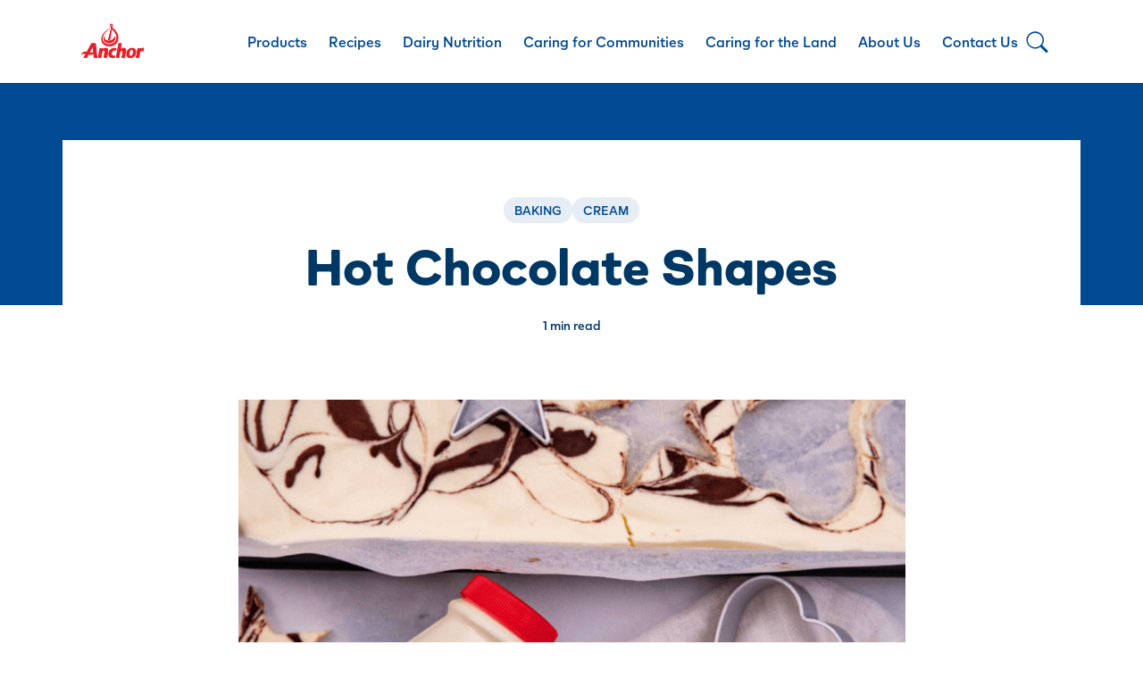

--- FILE ---
content_type: text/html; charset=UTF-8
request_url: https://www.anchordairy.com/nz/en/recipes/baking/hot-chocolate-shapes.html
body_size: 15032
content:

<!DOCTYPE HTML>
<html lang="en">
    <head>
    <meta charset="UTF-8"/>
    <title>Hot Chocolate Shapes </title>
    <meta name="keywords" content="Baking,Cream"/>
    <meta name="description" content="Have left-over cream? Then make these cute hot chocolate shapes to impress the kids. "/>
    <meta name="template" content="anchordairy-recipe-page"/>
    <meta name="viewport" content="width=device-width, initial-scale=1"/>
    

    
    
<script defer="defer" type="text/javascript" src="https://rum.hlx.page/.rum/@adobe/helix-rum-js@%5E2/dist/rum-standalone.js" data-routing="env=prod,tier=publish,ams=Fonterra Co-operative Group Limited"></script>
<link rel="canonical" href="https://www.anchordairy.com/nz/en/recipes/baking/hot-chocolate-shapes.html"/>

    
<meta property="og:url" content="http://www.anchordairy.com/nz/en/recipes/baking/hot-chocolate-shapes.html"/>
<meta property="og:type" content="website"/>
<meta property="og:image" content="http://10.43.32.60:4503/etc.clientlibs/fresca/clientlibs/clientlib-site/resources/images/png/logo.png"/>
<meta property="og:title" content="Hot Chocolate Shapes "/>
<meta property="og:description" content="Have left-over cream? Then make these cute hot chocolate shapes to impress the kids. "/>

    <script type="application/ld+json">{"recipeIngredient":["null 300ml Anchor Cream","1 tsp Heilala Vanilla ","2 tsp cocoa powder","Hot Chocolate",null],"recipeYield":"4","@type":"recipe","totalTime":"PT75M","name":"Hot Chocolate Shapes ","cookTime":"PT75M","@context":"http://schema.org/","prepTime":"PT0M","recipeInstructions":[{"@type":"HowToStep","text":"In a standalone mixer or bowl whip cream until soft peaks form. Fold in vanilla.\r\n\r\n\r\n"},{"@type":"HowToStep","text":"Spread whipped cream evenly in a baking tray lined with baking paper.\r\n\r\n"},{"@type":"HowToStep","text":"Dissolve cocoa powder in 1 tablespoon of hot water then swirl in the cream in a fun pattern. Freeze for at least an hour.\r\n\r\n"},{"@type":"HowToStep","text":"Remove from freezer and cut into fun shapes, pop in hot chocolates, or store back in the freezer.\r\n\r\n"}]}</script>


    
    
    


<!-- Google Tag Manager -->
<script type="text/javascript">
(function(w,d,s,l,i){w[l]=w[l]||[];w[l].push({'gtm.start':
	new Date().getTime(),event:'gtm.js'});var f=d.getElementsByTagName(s)[0],
	j=d.createElement(s),dl=l!='dataLayer'?'&l='+l:'';j.async=true;j.src=
	'https://www.googletagmanager.com/gtm.js?id='+i+dl;f.parentNode.insertBefore(j,f);
	})(window,document,'script','dataLayer','GTM-MKWJPV2D');
</script>
<!-- End Google Tag Manager -->


    

    
    
    
<link rel="stylesheet" href="/etc.clientlibs/anchordairy/clientlibs/clientlib-base.min.b9fa6da5943d7850bab8dda642c96003.css" type="text/css">
<link rel="stylesheet" href="/etc.clientlibs/anchordairy/clientlibs/clientlib-dependencies.min.d41d8cd98f00b204e9800998ecf8427e.css" type="text/css">
<link rel="stylesheet" href="/etc.clientlibs/anchordairy/clientlibs/clientlib-site.min.250dd36ade34a6680484e389ef3d7e4a.css" type="text/css">
<link rel="stylesheet" href="/etc.clientlibs/anchordairy/clientlibs/fontawesome.min.65471dbf5a29a2853e7074b675955994.css" type="text/css">



    

    
    
</head>
    <body class="recipe-page page basicpage anchorDairy recipe-wrapper" id="recipe-page-0d5777e7ea">
<!-- Google Tag Manager (noscript) --><noscript><iframe src="https://www.googletagmanager.com/ns.html?id=GTM-MKWJPV2D" height="0" width="0" style="display:none;visibility:hidden"></iframe></noscript><!-- End Google Tag Manager (noscript) -->

        
        
        
            




            



            
<div class="root responsivegrid">


<div class="aem-Grid aem-Grid--12 aem-Grid--default--12 ">
    
    <div class="experiencefragment aem-GridColumn aem-GridColumn--default--12">

    
    



<div class="aem-Grid aem-Grid--12 aem-Grid--default--12 ">
    
    <div class="menu_item aem-GridColumn aem-GridColumn--default--12"></div>
<div class="header aem-GridColumn aem-GridColumn--default--12">
<!-- Anchor header -->
<section class="cmp-header ">
	<div class="cmp-header__wrapper">
		<div class="container cmp-header__container">
			<a class="cmp-header__logo" href="https://www.anchordairy.com/nz/en.html"> 
				<img src="/content/dam/fonterra-public-website/fonterra-new-zealand/logos/logo-anchor.png" alt="Anchor Dairy logo" class="cmp-header__logo--color"/>
				<img src="/content/dam/anchordairy/logos/anchor-dairy-logo-footer-white.png" alt="Anchor Dairy logo" class="cmp-header__logo--white"/>
			</a>
			<button class="cmp-header__search" type="button" data-bs-toggle="collapse" data-bs-target="#headerSearch" aria-expanded="false" aria-controls="headerSearch">
				<i class="bi bi-search"></i>
			</button>
			<button class="cmp-header__hamburger" type="button" data-bs-toggle="collapse" data-bs-target="#collapseMobileMenu" aria-expanded="false" aria-controls="collapseMobileMenu">
				<div></div>
				<div></div>
				<div></div>
			</button>
			<div class="cmp-header__menu">
				<nav class="cmp-header__menu__wrapper collapse" id="collapseMobileMenu">
					<div class="cmp-header__menu__container">
						<div class="cmp-header__menu__collapse">
							<button class="cmp-header__hamburger--close" type="button" data-bs-toggle="collapse" data-bs-target="#collapseMobileMenu" aria-expanded="false" aria-controls="collapseMobileMenu">
								<i class="bi bi-x"></i>
							</button>
							<ul class="cmp-header__menu__level-01">
								


<div class="aem-Grid aem-Grid--12 aem-Grid--default--12 ">
    
    <div class="menu_item aem-GridColumn aem-GridColumn--default--12"><li>
  <a class="cmp-header__menu__level-01__link" data-cmp-action="click" data-cmp-custom-data-layer="{&#34;event&#34;:&#34;trackEvent&#34;,&#34;eventDetails.category&#34;:&#34;navigation&#34;,&#34;eventDetails.action&#34;:&#34;click&#34;,&#34;eventDetails.label&#34;:&#34;Products&#34;,&#34;clickUrl&#34;:&#34;http://www.anchordairy.com/content/anchordairy/content/nz/en/products.html&#34;,&#34;clickElementType&#34;:&#34;text&#34;,&#34;sectionName&#34;:&#34;top navigation&#34;,&#34;contentCategory&#34;:&#34;n/a&#34;,&#34;contentType&#34;:&#34;n/a&#34;}" href="https://www.anchordairy.com/nz/en/products.html">Products</a>

	<button type="button" data-bs-toggle="collapse" data-bs-target="#menuitem-1" aria-expanded="false" aria-controls="collapseExample01">
		<i class="bi bi-chevron-down"></i>
	</button>
	<ul class="cmp-header__menu__level-02 collapse" id="menuitem-1">

		<!-- Heading goes here -->
		<li class="cmp-header__menu__level-02__heading">
			<div>
				<h6>Products</h6>
			</div>
		</li>

		<!-- Two column menu goes here -->
		<li class="cmp-header__menu__level-02__column">
			<ul>
				<li class="cmp-header__menu__level-02__column__heading">Products</li>
				<li><a class="cmp-header__menu__level-02__link" data-cmp-action="click" data-cmp-custom-data-layer="{&#34;event&#34;:&#34;trackEvent&#34;,&#34;eventDetails.category&#34;:&#34;navigation&#34;,&#34;eventDetails.action&#34;:&#34;click&#34;,&#34;eventDetails.label&#34;:&#34;Fresh Milk&#34;,&#34;clickUrl&#34;:&#34;http://www.anchordairy.com/content/anchordairy/content/nz/en/products/fresh-milk.html&#34;,&#34;clickElementType&#34;:&#34;text&#34;,&#34;sectionName&#34;:&#34;top navigation&#34;,&#34;contentCategory&#34;:&#34;n/a&#34;,&#34;contentType&#34;:&#34;n/a&#34;}" href="https://www.anchordairy.com/nz/en/products/fresh-milk.html">Fresh Milk</a></li>
<li><a class="cmp-header__menu__level-02__link" data-cmp-action="click" data-cmp-custom-data-layer="{&#34;event&#34;:&#34;trackEvent&#34;,&#34;eventDetails.category&#34;:&#34;navigation&#34;,&#34;eventDetails.action&#34;:&#34;click&#34;,&#34;eventDetails.label&#34;:&#34;Milk Powders \u0026 UHT&#34;,&#34;clickUrl&#34;:&#34;http://www.anchordairy.com/content/anchordairy/content/nz/en/products/milk-powders-and-uht.html&#34;,&#34;clickElementType&#34;:&#34;text&#34;,&#34;sectionName&#34;:&#34;top navigation&#34;,&#34;contentCategory&#34;:&#34;Milk Powders \u0026 UHT&#34;,&#34;contentType&#34;:&#34;product&#34;}" href="https://www.anchordairy.com/nz/en/products/milk-powders-and-uht.html">Milk Powders &amp; UHT</a></li>
<li><a class="cmp-header__menu__level-02__link" data-cmp-action="click" data-cmp-custom-data-layer="{&#34;event&#34;:&#34;trackEvent&#34;,&#34;eventDetails.category&#34;:&#34;navigation&#34;,&#34;eventDetails.action&#34;:&#34;click&#34;,&#34;eventDetails.label&#34;:&#34;Flavoured Milk&#34;,&#34;clickUrl&#34;:&#34;http://www.anchordairy.com/content/anchordairy/content/nz/en/products/flavoured-milk.html&#34;,&#34;clickElementType&#34;:&#34;text&#34;,&#34;sectionName&#34;:&#34;top navigation&#34;,&#34;contentCategory&#34;:&#34;Flavoured Milk&#34;,&#34;contentType&#34;:&#34;product&#34;}" href="https://www.anchordairy.com/nz/en/products/flavoured-milk.html">Flavoured Milk</a></li>
<li><a class="cmp-header__menu__level-02__link" data-cmp-action="click" data-cmp-custom-data-layer="{&#34;event&#34;:&#34;trackEvent&#34;,&#34;eventDetails.category&#34;:&#34;navigation&#34;,&#34;eventDetails.action&#34;:&#34;click&#34;,&#34;eventDetails.label&#34;:&#34;Yoghurt \u0026 Dairy Food&#34;,&#34;clickUrl&#34;:&#34;http://www.anchordairy.com/content/anchordairy/content/nz/en/products/yoghurt-and-dairy-food.html&#34;,&#34;clickElementType&#34;:&#34;text&#34;,&#34;sectionName&#34;:&#34;top navigation&#34;,&#34;contentCategory&#34;:&#34;n/a&#34;,&#34;contentType&#34;:&#34;n/a&#34;}" href="https://www.anchordairy.com/nz/en/products/yoghurt-and-dairy-food.html">Yoghurt &amp; Dairy Food</a></li>
<li><a class="cmp-header__menu__level-02__link" data-cmp-action="click" data-cmp-custom-data-layer="{&#34;event&#34;:&#34;trackEvent&#34;,&#34;eventDetails.category&#34;:&#34;navigation&#34;,&#34;eventDetails.action&#34;:&#34;click&#34;,&#34;eventDetails.label&#34;:&#34;Butter \u0026 Spreads&#34;,&#34;clickUrl&#34;:&#34;http://www.anchordairy.com/content/anchordairy/content/nz/en/products/butter-and-spreads.html&#34;,&#34;clickElementType&#34;:&#34;text&#34;,&#34;sectionName&#34;:&#34;top navigation&#34;,&#34;contentCategory&#34;:&#34;Butter \u0026 Spreads&#34;,&#34;contentType&#34;:&#34;product&#34;}" href="https://www.anchordairy.com/nz/en/products/butter-and-spreads.html">Butter &amp; Spreads</a></li>
<li><a class="cmp-header__menu__level-02__link" data-cmp-action="click" data-cmp-custom-data-layer="{&#34;event&#34;:&#34;trackEvent&#34;,&#34;eventDetails.category&#34;:&#34;navigation&#34;,&#34;eventDetails.action&#34;:&#34;click&#34;,&#34;eventDetails.label&#34;:&#34;Cheese \u0026 Culinary&#34;,&#34;clickUrl&#34;:&#34;http://www.anchordairy.com/content/anchordairy/content/nz/en/products/cheese-and-culinary.html&#34;,&#34;clickElementType&#34;:&#34;text&#34;,&#34;sectionName&#34;:&#34;top navigation&#34;,&#34;contentCategory&#34;:&#34;Cheese \u0026 Culinary&#34;,&#34;contentType&#34;:&#34;product&#34;}" href="https://www.anchordairy.com/nz/en/products/cheese-and-culinary.html">Cheese &amp; Culinary</a></li>
<li><a class="cmp-header__menu__level-02__link" data-cmp-action="click" data-cmp-custom-data-layer="{&#34;event&#34;:&#34;trackEvent&#34;,&#34;eventDetails.category&#34;:&#34;navigation&#34;,&#34;eventDetails.action&#34;:&#34;click&#34;,&#34;eventDetails.label&#34;:&#34;Cream \u0026 Custard&#34;,&#34;clickUrl&#34;:&#34;http://www.anchordairy.com/content/anchordairy/content/nz/en/products/cream-custard.html&#34;,&#34;clickElementType&#34;:&#34;text&#34;,&#34;sectionName&#34;:&#34;top navigation&#34;,&#34;contentCategory&#34;:&#34;Cream \u0026 Custard&#34;,&#34;contentType&#34;:&#34;product&#34;}" href="https://www.anchordairy.com/nz/en/products/cream-custard.html">Cream &amp; Custard</a></li>

			</ul>
			<ul>
				<li class="cmp-header__menu__level-02__column__heading">Brands</li>
				<li><a class="cmp-header__menu__level-02__link" data-cmp-action="click" data-cmp-custom-data-layer="{&#34;event&#34;:&#34;trackEvent&#34;,&#34;eventDetails.category&#34;:&#34;navigation&#34;,&#34;eventDetails.action&#34;:&#34;click&#34;,&#34;eventDetails.label&#34;:&#34;Protein+&#34;,&#34;clickUrl&#34;:&#34;http://www.anchordairy.com/content/anchordairy/content/nz/en/products/anchor-protein-plus.html&#34;,&#34;clickElementType&#34;:&#34;text&#34;,&#34;sectionName&#34;:&#34;top navigation&#34;,&#34;contentCategory&#34;:&#34;n/a&#34;,&#34;contentType&#34;:&#34;n/a&#34;}" href="https://www.anchordairy.com/nz/en/products/anchor-protein-plus.html">Protein+</a></li>
<li><a class="cmp-header__menu__level-02__link" data-cmp-action="click" data-cmp-custom-data-layer="{&#34;event&#34;:&#34;trackEvent&#34;,&#34;eventDetails.category&#34;:&#34;navigation&#34;,&#34;eventDetails.action&#34;:&#34;click&#34;,&#34;eventDetails.label&#34;:&#34;Probiotic+&#34;,&#34;clickUrl&#34;:&#34;http://www.anchordairy.com/content/anchordairy/content/nz/en/products/probiotic-yoghurt.html&#34;,&#34;clickElementType&#34;:&#34;text&#34;,&#34;sectionName&#34;:&#34;top navigation&#34;,&#34;contentCategory&#34;:&#34;n/a&#34;,&#34;contentType&#34;:&#34;n/a&#34;}" href="https://www.anchordairy.com/nz/en/products/probiotic-yoghurt.html">Probiotic+</a></li>
<li><a class="cmp-header__menu__level-02__link" data-cmp-action="click" data-cmp-custom-data-layer="{&#34;event&#34;:&#34;trackEvent&#34;,&#34;eventDetails.category&#34;:&#34;navigation&#34;,&#34;eventDetails.action&#34;:&#34;click&#34;,&#34;eventDetails.label&#34;:&#34;Zero Lacto&#34;,&#34;clickUrl&#34;:&#34;http://www.anchordairy.com/content/anchordairy/content/nz/en/products/zero-lacto.html&#34;,&#34;clickElementType&#34;:&#34;text&#34;,&#34;sectionName&#34;:&#34;top navigation&#34;,&#34;contentCategory&#34;:&#34;n/a&#34;,&#34;contentType&#34;:&#34;n/a&#34;}" href="https://www.anchordairy.com/nz/en/products/zero-lacto.html">Zero Lacto</a></li>
<li><a class="cmp-header__menu__level-02__link" data-cmp-action="click" data-cmp-custom-data-layer="{&#34;event&#34;:&#34;trackEvent&#34;,&#34;eventDetails.category&#34;:&#34;navigation&#34;,&#34;eventDetails.action&#34;:&#34;click&#34;,&#34;eventDetails.label&#34;:&#34;Uno&#34;,&#34;clickUrl&#34;:&#34;http://www.anchordairy.com/content/anchordairy/content/nz/en/products/anchor-uno.html&#34;,&#34;clickElementType&#34;:&#34;text&#34;,&#34;sectionName&#34;:&#34;top navigation&#34;,&#34;contentCategory&#34;:&#34;n/a&#34;,&#34;contentType&#34;:&#34;n/a&#34;}" href="https://www.anchordairy.com/nz/en/products/anchor-uno.html">Uno</a></li>
<li><a class="cmp-header__menu__level-02__link" data-cmp-action="click" data-cmp-custom-data-layer="{&#34;event&#34;:&#34;trackEvent&#34;,&#34;eventDetails.category&#34;:&#34;navigation&#34;,&#34;eventDetails.action&#34;:&#34;click&#34;,&#34;eventDetails.label&#34;:&#34;CalciYum&#34;,&#34;clickUrl&#34;:&#34;http://www.anchordairy.com/content/anchordairy/content/nz/en/products/anchor-calciyum.html&#34;,&#34;clickElementType&#34;:&#34;text&#34;,&#34;sectionName&#34;:&#34;top navigation&#34;,&#34;contentCategory&#34;:&#34;n/a&#34;,&#34;contentType&#34;:&#34;n/a&#34;}" href="https://www.anchordairy.com/nz/en/products/anchor-calciyum.html">CalciYum</a></li>

			</ul>
		</li>
		
		<!-- Single column menu goes here -->
		
	</ul>
</li></div>
<div class="menu_item aem-GridColumn aem-GridColumn--default--12"><li>
  <a class="cmp-header__menu__level-01__link" data-cmp-action="click" data-cmp-custom-data-layer="{&#34;event&#34;:&#34;trackEvent&#34;,&#34;eventDetails.category&#34;:&#34;navigation&#34;,&#34;eventDetails.action&#34;:&#34;click&#34;,&#34;eventDetails.label&#34;:&#34;Recipes&#34;,&#34;clickUrl&#34;:&#34;http://www.anchordairy.com/content/anchordairy/content/nz/en/recipes.html&#34;,&#34;clickElementType&#34;:&#34;text&#34;,&#34;sectionName&#34;:&#34;top navigation&#34;,&#34;contentCategory&#34;:&#34;n/a&#34;,&#34;contentType&#34;:&#34;recipe&#34;}" href="https://www.anchordairy.com/nz/en/recipes.html">Recipes</a>

	<button type="button" data-bs-toggle="collapse" data-bs-target="#menuitem-3" aria-expanded="false" aria-controls="collapseExample01">
		<i class="bi bi-chevron-down"></i>
	</button>
	<ul class="cmp-header__menu__level-02 collapse" id="menuitem-3">

		<!-- Heading goes here -->
		<li class="cmp-header__menu__level-02__heading">
			<div>
				<h6>Recipes</h6>
			</div>
		</li>

		<!-- Two column menu goes here -->
		<li class="cmp-header__menu__level-02__column">
			<ul>
				<li class="cmp-header__menu__level-02__column__heading"></li>
				<li><a class="cmp-header__menu__level-02__link" data-cmp-action="click" data-cmp-custom-data-layer="{&#34;event&#34;:&#34;trackEvent&#34;,&#34;eventDetails.category&#34;:&#34;navigation&#34;,&#34;eventDetails.action&#34;:&#34;click&#34;,&#34;eventDetails.label&#34;:&#34;Breakfast \u0026 Brunch&#34;,&#34;clickUrl&#34;:&#34;http://www.anchordairy.com/content/anchordairy/content/nz/en/recipes/breakfast-and-brunch.html&#34;,&#34;clickElementType&#34;:&#34;text&#34;,&#34;sectionName&#34;:&#34;top navigation&#34;,&#34;contentCategory&#34;:&#34;Breakfast \u0026 Brunch&#34;,&#34;contentType&#34;:&#34;recipe&#34;}" href="https://www.anchordairy.com/nz/en/recipes/breakfast-and-brunch.html">Breakfast &amp; Brunch</a></li>
<li><a class="cmp-header__menu__level-02__link" data-cmp-action="click" data-cmp-custom-data-layer="{&#34;event&#34;:&#34;trackEvent&#34;,&#34;eventDetails.category&#34;:&#34;navigation&#34;,&#34;eventDetails.action&#34;:&#34;click&#34;,&#34;eventDetails.label&#34;:&#34;Lunch&#34;,&#34;clickUrl&#34;:&#34;http://www.anchordairy.com/content/anchordairy/content/nz/en/recipes/lunch-ideas.html&#34;,&#34;clickElementType&#34;:&#34;text&#34;,&#34;sectionName&#34;:&#34;top navigation&#34;,&#34;contentCategory&#34;:&#34;n/a&#34;,&#34;contentType&#34;:&#34;n/a&#34;}" href="https://www.anchordairy.com/nz/en/recipes/lunch-ideas.html">Lunch</a></li>
<li><a class="cmp-header__menu__level-02__link" data-cmp-action="click" data-cmp-custom-data-layer="{&#34;event&#34;:&#34;trackEvent&#34;,&#34;eventDetails.category&#34;:&#34;navigation&#34;,&#34;eventDetails.action&#34;:&#34;click&#34;,&#34;eventDetails.label&#34;:&#34;Dessert&#34;,&#34;clickUrl&#34;:&#34;http://www.anchordairy.com/content/anchordairy/content/nz/en/recipes/dessert-recipes.html&#34;,&#34;clickElementType&#34;:&#34;text&#34;,&#34;sectionName&#34;:&#34;top navigation&#34;,&#34;contentCategory&#34;:&#34;n/a&#34;,&#34;contentType&#34;:&#34;n/a&#34;}" href="https://www.anchordairy.com/nz/en/recipes/dessert-recipes.html">Dessert</a></li>
<li><a class="cmp-header__menu__level-02__link" data-cmp-action="click" data-cmp-custom-data-layer="{&#34;event&#34;:&#34;trackEvent&#34;,&#34;eventDetails.category&#34;:&#34;navigation&#34;,&#34;eventDetails.action&#34;:&#34;click&#34;,&#34;eventDetails.label&#34;:&#34;Baking&#34;,&#34;clickUrl&#34;:&#34;http://www.anchordairy.com/content/anchordairy/content/nz/en/recipes/baking.html&#34;,&#34;clickElementType&#34;:&#34;text&#34;,&#34;sectionName&#34;:&#34;top navigation&#34;,&#34;contentCategory&#34;:&#34;n/a&#34;,&#34;contentType&#34;:&#34;n/a&#34;}" href="https://www.anchordairy.com/nz/en/recipes/baking.html">Baking</a></li>

			</ul>
			<ul>
				<li class="cmp-header__menu__level-02__column__heading"></li>
				<li><a class="cmp-header__menu__level-02__link" data-cmp-action="click" data-cmp-custom-data-layer="{&#34;event&#34;:&#34;trackEvent&#34;,&#34;eventDetails.category&#34;:&#34;navigation&#34;,&#34;eventDetails.action&#34;:&#34;click&#34;,&#34;eventDetails.label&#34;:&#34;Christmas&#34;,&#34;clickUrl&#34;:&#34;http://www.anchordairy.com/content/anchordairy/content/nz/en/recipes/christmas-recipes.html&#34;,&#34;clickElementType&#34;:&#34;text&#34;,&#34;sectionName&#34;:&#34;top navigation&#34;,&#34;contentCategory&#34;:&#34;n/a&#34;,&#34;contentType&#34;:&#34;n/a&#34;}" href="https://www.anchordairy.com/nz/en/recipes/christmas-recipes.html">Christmas</a></li>
<li><a class="cmp-header__menu__level-02__link" data-cmp-action="click" data-cmp-custom-data-layer="{&#34;event&#34;:&#34;trackEvent&#34;,&#34;eventDetails.category&#34;:&#34;navigation&#34;,&#34;eventDetails.action&#34;:&#34;click&#34;,&#34;eventDetails.label&#34;:&#34;Tasty Snacks&#34;,&#34;clickUrl&#34;:&#34;http://www.anchordairy.com/content/anchordairy/content/nz/en/recipes/tasty-snacks.html&#34;,&#34;clickElementType&#34;:&#34;text&#34;,&#34;sectionName&#34;:&#34;top navigation&#34;,&#34;contentCategory&#34;:&#34;n/a&#34;,&#34;contentType&#34;:&#34;n/a&#34;}" href="https://www.anchordairy.com/nz/en/recipes/tasty-snacks.html">Tasty Snacks</a></li>
<li><a class="cmp-header__menu__level-02__link" data-cmp-action="click" data-cmp-custom-data-layer="{&#34;event&#34;:&#34;trackEvent&#34;,&#34;eventDetails.category&#34;:&#34;navigation&#34;,&#34;eventDetails.action&#34;:&#34;click&#34;,&#34;eventDetails.label&#34;:&#34;Drinks&#34;,&#34;clickUrl&#34;:&#34;http://www.anchordairy.com/content/anchordairy/content/nz/en/recipes/drinks.html&#34;,&#34;clickElementType&#34;:&#34;text&#34;,&#34;sectionName&#34;:&#34;top navigation&#34;,&#34;contentCategory&#34;:&#34;n/a&#34;,&#34;contentType&#34;:&#34;n/a&#34;}" href="https://www.anchordairy.com/nz/en/recipes/drinks.html">Drinks</a></li>
<li><a class="cmp-header__menu__level-02__link" data-cmp-action="click" data-cmp-custom-data-layer="{&#34;event&#34;:&#34;trackEvent&#34;,&#34;eventDetails.category&#34;:&#34;navigation&#34;,&#34;eventDetails.action&#34;:&#34;click&#34;,&#34;eventDetails.label&#34;:&#34;Protein+&#34;,&#34;clickUrl&#34;:&#34;http://www.anchordairy.com/content/anchordairy/content/nz/en/recipes/protein-plus-recipes.html&#34;,&#34;clickElementType&#34;:&#34;text&#34;,&#34;sectionName&#34;:&#34;top navigation&#34;,&#34;contentCategory&#34;:&#34;n/a&#34;,&#34;contentType&#34;:&#34;n/a&#34;}" href="https://www.anchordairy.com/nz/en/recipes/protein-plus-recipes.html">Protein+</a></li>

			</ul>
		</li>
		
		<!-- Single column menu goes here -->
		
	</ul>
</li></div>
<div class="menu_item aem-GridColumn aem-GridColumn--default--12"><li>
  <a class="cmp-header__menu__level-01__link" data-cmp-action="click" data-cmp-custom-data-layer="{&#34;event&#34;:&#34;trackEvent&#34;,&#34;eventDetails.category&#34;:&#34;navigation&#34;,&#34;eventDetails.action&#34;:&#34;click&#34;,&#34;eventDetails.label&#34;:&#34;Dairy Nutrition&#34;,&#34;clickUrl&#34;:&#34;http://www.anchordairy.com/content/anchordairy/content/nz/en/nutrition-blog.html&#34;,&#34;clickElementType&#34;:&#34;text&#34;,&#34;sectionName&#34;:&#34;top navigation&#34;,&#34;contentCategory&#34;:&#34;n/a&#34;,&#34;contentType&#34;:&#34;n/a&#34;}" href="https://www.anchordairy.com/nz/en/nutrition-blog.html">Dairy Nutrition</a>

	<button type="button" data-bs-toggle="collapse" data-bs-target="#menuitem-2" aria-expanded="false" aria-controls="collapseExample01">
		<i class="bi bi-chevron-down"></i>
	</button>
	<ul class="cmp-header__menu__level-02 collapse" id="menuitem-2">

		<!-- Heading goes here -->
		<li class="cmp-header__menu__level-02__heading">
			<div>
				<h6>Dairy Nutrition</h6>
			</div>
		</li>

		<!-- Two column menu goes here -->
		<li class="cmp-header__menu__level-02__column">
			<ul>
				<li class="cmp-header__menu__level-02__column__heading"></li>
				<li><a class="cmp-header__menu__level-02__link" data-cmp-action="click" data-cmp-custom-data-layer="{&#34;event&#34;:&#34;trackEvent&#34;,&#34;eventDetails.category&#34;:&#34;navigation&#34;,&#34;eventDetails.action&#34;:&#34;click&#34;,&#34;eventDetails.label&#34;:&#34;MILK REAL GOOD&#34;,&#34;clickUrl&#34;:&#34;http://www.anchordairy.com/content/anchordairy/content/nz/en/MILK-REAL-GOOD.html&#34;,&#34;clickElementType&#34;:&#34;text&#34;,&#34;sectionName&#34;:&#34;top navigation&#34;,&#34;contentCategory&#34;:&#34;n/a&#34;,&#34;contentType&#34;:&#34;n/a&#34;}" href="https://www.anchordairy.com/nz/en/MILK-REAL-GOOD.html">MILK REAL GOOD</a></li>

			</ul>
			
		</li>
		
		<!-- Single column menu goes here -->
		
	</ul>
</li></div>
<div class="menu_item aem-GridColumn aem-GridColumn--default--12"></div>
<div class="menu_item aem-GridColumn aem-GridColumn--default--12"><li>
  <a class="cmp-header__menu__level-01__link" data-cmp-action="click" data-cmp-custom-data-layer="{&#34;event&#34;:&#34;trackEvent&#34;,&#34;eventDetails.category&#34;:&#34;navigation&#34;,&#34;eventDetails.action&#34;:&#34;click&#34;,&#34;eventDetails.label&#34;:&#34;Caring for Communities&#34;,&#34;clickUrl&#34;:&#34;http://www.anchordairy.com/content/anchordairy/content/nz/en/caring-for-communities.html&#34;,&#34;clickElementType&#34;:&#34;text&#34;,&#34;sectionName&#34;:&#34;top navigation&#34;,&#34;contentCategory&#34;:&#34;n/a&#34;,&#34;contentType&#34;:&#34;n/a&#34;}" href="https://www.anchordairy.com/nz/en/caring-for-communities.html">Caring for Communities</a>

	<button type="button" data-bs-toggle="collapse" data-bs-target="#menuitem-5" aria-expanded="false" aria-controls="collapseExample01">
		<i class="bi bi-chevron-down"></i>
	</button>
	<ul class="cmp-header__menu__level-02 collapse" id="menuitem-5">

		<!-- Heading goes here -->
		<li class="cmp-header__menu__level-02__heading">
			<div>
				<h6>Caring for Communities</h6>
			</div>
		</li>

		<!-- Two column menu goes here -->
		
		
		<!-- Single column menu goes here -->
		<li class="cmp-header__menu__level-02__single">
			<ul>
				<li><a class="cmp-header__menu__level-02__link" data-cmp-action="click" data-cmp-custom-data-layer="{&#34;event&#34;:&#34;trackEvent&#34;,&#34;eventDetails.category&#34;:&#34;navigation&#34;,&#34;eventDetails.action&#34;:&#34;click&#34;,&#34;eventDetails.label&#34;:&#34;Feeding New Zealand Communities&#34;,&#34;clickUrl&#34;:&#34;http://www.anchordairy.com/content/anchordairy/content/nz/en/caring-for-communities/feeding-new-zealand-communities.html&#34;,&#34;clickElementType&#34;:&#34;text&#34;,&#34;sectionName&#34;:&#34;top navigation&#34;,&#34;contentCategory&#34;:&#34;n/a&#34;,&#34;contentType&#34;:&#34;n/a&#34;}" href="https://www.anchordairy.com/nz/en/caring-for-communities/feeding-new-zealand-communities.html">Feeding New Zealand Communities</a></li>
			</ul>
		</li>
<li class="cmp-header__menu__level-02__single">
			<ul>
				<li><a class="cmp-header__menu__level-02__link" data-cmp-action="click" data-cmp-custom-data-layer="{&#34;event&#34;:&#34;trackEvent&#34;,&#34;eventDetails.category&#34;:&#34;navigation&#34;,&#34;eventDetails.action&#34;:&#34;click&#34;,&#34;eventDetails.label&#34;:&#34;KickStart Breakfast Programme&#34;,&#34;clickUrl&#34;:&#34;http://www.anchordairy.com/content/anchordairy/content/nz/en/caring-for-communities/kickstart-breakfast-programme.html&#34;,&#34;clickElementType&#34;:&#34;text&#34;,&#34;sectionName&#34;:&#34;top navigation&#34;,&#34;contentCategory&#34;:&#34;n/a&#34;,&#34;contentType&#34;:&#34;n/a&#34;}" href="https://www.anchordairy.com/nz/en/caring-for-communities/kickstart-breakfast-programme.html">KickStart Breakfast Programme</a></li>
			</ul>
		</li>
<li class="cmp-header__menu__level-02__single">
			<ul>
				<li><a class="cmp-header__menu__level-02__link" data-cmp-action="click" data-cmp-custom-data-layer="{&#34;event&#34;:&#34;trackEvent&#34;,&#34;eventDetails.category&#34;:&#34;navigation&#34;,&#34;eventDetails.action&#34;:&#34;click&#34;,&#34;eventDetails.label&#34;:&#34;Auckland FC Sponsorship&#34;,&#34;clickUrl&#34;:&#34;http://www.anchordairy.com/content/anchordairy/content/nz/en/caring-for-communities/Auckland-FC-Sponsorship.html&#34;,&#34;clickElementType&#34;:&#34;text&#34;,&#34;sectionName&#34;:&#34;top navigation&#34;,&#34;contentCategory&#34;:&#34;n/a&#34;,&#34;contentType&#34;:&#34;n/a&#34;}" href="https://www.anchordairy.com/nz/en/caring-for-communities/Auckland-FC-Sponsorship.html">Auckland FC Sponsorship</a></li>
			</ul>
		</li>

	</ul>
</li></div>
<div class="menu_item aem-GridColumn aem-GridColumn--default--12"></div>
<div class="menu_item aem-GridColumn aem-GridColumn--default--12"><li>
  <a class="cmp-header__menu__level-01__link" data-cmp-action="click" data-cmp-custom-data-layer="{&#34;event&#34;:&#34;trackEvent&#34;,&#34;eventDetails.category&#34;:&#34;navigation&#34;,&#34;eventDetails.action&#34;:&#34;click&#34;,&#34;eventDetails.label&#34;:&#34;Caring for the Land&#34;,&#34;clickUrl&#34;:&#34;http://www.anchordairy.com/content/anchordairy/content/nz/en/caring-for-the-land.html&#34;,&#34;clickElementType&#34;:&#34;text&#34;,&#34;sectionName&#34;:&#34;top navigation&#34;,&#34;contentCategory&#34;:&#34;n/a&#34;,&#34;contentType&#34;:&#34;n/a&#34;}" href="https://www.anchordairy.com/nz/en/caring-for-the-land.html">Caring for the Land</a>

	<button type="button" data-bs-toggle="collapse" data-bs-target="#menuitem-6" aria-expanded="false" aria-controls="collapseExample01">
		<i class="bi bi-chevron-down"></i>
	</button>
	<ul class="cmp-header__menu__level-02 collapse" id="menuitem-6">

		<!-- Heading goes here -->
		<li class="cmp-header__menu__level-02__heading">
			<div>
				<h6>Caring for the Land</h6>
			</div>
		</li>

		<!-- Two column menu goes here -->
		
		
		<!-- Single column menu goes here -->
		<li class="cmp-header__menu__level-02__single">
			<ul>
				<li><a class="cmp-header__menu__level-02__link" data-cmp-action="click" data-cmp-custom-data-layer="{&#34;event&#34;:&#34;trackEvent&#34;,&#34;eventDetails.category&#34;:&#34;navigation&#34;,&#34;eventDetails.action&#34;:&#34;click&#34;,&#34;eventDetails.label&#34;:&#34;Source From NZ Farms&#34;,&#34;clickUrl&#34;:&#34;http://www.anchordairy.com/content/anchordairy/content/nz/en/caring-for-the-land/source-from-nz-farms.html&#34;,&#34;clickElementType&#34;:&#34;text&#34;,&#34;sectionName&#34;:&#34;top navigation&#34;,&#34;contentCategory&#34;:&#34;n/a&#34;,&#34;contentType&#34;:&#34;n/a&#34;}" href="https://www.anchordairy.com/nz/en/caring-for-the-land/source-from-nz-farms.html">Source From NZ Farms</a></li>
			</ul>
		</li>
<li class="cmp-header__menu__level-02__single">
			<ul>
				<li><a class="cmp-header__menu__level-02__link" data-cmp-action="click" data-cmp-custom-data-layer="{&#34;event&#34;:&#34;trackEvent&#34;,&#34;eventDetails.category&#34;:&#34;navigation&#34;,&#34;eventDetails.action&#34;:&#34;click&#34;,&#34;eventDetails.label&#34;:&#34;Our Packaging&#34;,&#34;clickUrl&#34;:&#34;http://www.anchordairy.com/content/anchordairy/content/nz/en/caring-for-the-land/our-packaging.html&#34;,&#34;clickElementType&#34;:&#34;text&#34;,&#34;sectionName&#34;:&#34;top navigation&#34;,&#34;contentCategory&#34;:&#34;n/a&#34;,&#34;contentType&#34;:&#34;n/a&#34;}" href="https://www.anchordairy.com/nz/en/caring-for-the-land/our-packaging.html">Our Packaging</a></li>
			</ul>
		</li>
<li class="cmp-header__menu__level-02__single">
			<ul>
				<li><a class="cmp-header__menu__level-02__link" data-cmp-action="click" data-cmp-custom-data-layer="{&#34;event&#34;:&#34;trackEvent&#34;,&#34;eventDetails.category&#34;:&#34;navigation&#34;,&#34;eventDetails.action&#34;:&#34;click&#34;,&#34;eventDetails.label&#34;:&#34;Recycling Tips&#34;,&#34;clickUrl&#34;:&#34;http://www.anchordairy.com/content/anchordairy/content/nz/en/caring-for-the-land/recycling-tips.html&#34;,&#34;clickElementType&#34;:&#34;text&#34;,&#34;sectionName&#34;:&#34;top navigation&#34;,&#34;contentCategory&#34;:&#34;n/a&#34;,&#34;contentType&#34;:&#34;n/a&#34;}" href="https://www.anchordairy.com/nz/en/caring-for-the-land/recycling-tips.html">Recycling Tips</a></li>
			</ul>
		</li>

	</ul>
</li></div>
<div class="menu_item aem-GridColumn aem-GridColumn--default--12"></div>
<div class="menu_item aem-GridColumn aem-GridColumn--default--12"><li>
  <a class="cmp-header__menu__level-01__link" data-cmp-action="click" data-cmp-custom-data-layer="{&#34;event&#34;:&#34;trackEvent&#34;,&#34;eventDetails.category&#34;:&#34;navigation&#34;,&#34;eventDetails.action&#34;:&#34;click&#34;,&#34;eventDetails.label&#34;:&#34;About Us&#34;,&#34;clickUrl&#34;:&#34;http://www.anchordairy.com/content/anchordairy/content/nz/en/about-us.html&#34;,&#34;clickElementType&#34;:&#34;text&#34;,&#34;sectionName&#34;:&#34;top navigation&#34;,&#34;contentCategory&#34;:&#34;n/a&#34;,&#34;contentType&#34;:&#34;n/a&#34;}" href="https://www.anchordairy.com/nz/en/about-us.html">About Us</a>

	<button type="button" data-bs-toggle="collapse" data-bs-target="#menuitem-4" aria-expanded="false" aria-controls="collapseExample01">
		<i class="bi bi-chevron-down"></i>
	</button>
	<ul class="cmp-header__menu__level-02 collapse" id="menuitem-4">

		<!-- Heading goes here -->
		<li class="cmp-header__menu__level-02__heading">
			<div>
				<h6>About Us</h6>
			</div>
		</li>

		<!-- Two column menu goes here -->
		
		
		<!-- Single column menu goes here -->
		<li class="cmp-header__menu__level-02__single">
			<ul>
				<li><a class="cmp-header__menu__level-02__link" data-cmp-action="click" data-cmp-custom-data-layer="{&#34;event&#34;:&#34;trackEvent&#34;,&#34;eventDetails.category&#34;:&#34;navigation&#34;,&#34;eventDetails.action&#34;:&#34;click&#34;,&#34;eventDetails.label&#34;:&#34;Our Heritage&#34;,&#34;clickUrl&#34;:&#34;http://www.anchordairy.com/content/anchordairy/content/nz/en/about-us/our-heritage.html&#34;,&#34;clickElementType&#34;:&#34;text&#34;,&#34;sectionName&#34;:&#34;top navigation&#34;,&#34;contentCategory&#34;:&#34;n/a&#34;,&#34;contentType&#34;:&#34;n/a&#34;}" href="https://www.anchordairy.com/nz/en/about-us/our-heritage.html">Our Heritage</a></li>
			</ul>
		</li>
<li class="cmp-header__menu__level-02__single">
			<ul>
				<li><a class="cmp-header__menu__level-02__link" data-cmp-action="click" data-cmp-custom-data-layer="{&#34;event&#34;:&#34;trackEvent&#34;,&#34;eventDetails.category&#34;:&#34;navigation&#34;,&#34;eventDetails.action&#34;:&#34;click&#34;,&#34;eventDetails.label&#34;:&#34;Our Quality Promise&#34;,&#34;clickUrl&#34;:&#34;http://www.anchordairy.com/content/anchordairy/content/nz/en/about-us/our-quality-promise-trusted-goodness.html&#34;,&#34;clickElementType&#34;:&#34;text&#34;,&#34;sectionName&#34;:&#34;top navigation&#34;,&#34;contentCategory&#34;:&#34;n/a&#34;,&#34;contentType&#34;:&#34;n/a&#34;}" href="https://www.anchordairy.com/nz/en/about-us/our-quality-promise-trusted-goodness.html">Our Quality Promise</a></li>
			</ul>
		</li>
<li class="cmp-header__menu__level-02__single">
			<ul>
				<li><a class="cmp-header__menu__level-02__link" data-cmp-action="click" data-cmp-custom-data-layer="{&#34;event&#34;:&#34;trackEvent&#34;,&#34;eventDetails.category&#34;:&#34;navigation&#34;,&#34;eventDetails.action&#34;:&#34;click&#34;,&#34;eventDetails.label&#34;:&#34;Contact Us&#34;,&#34;clickUrl&#34;:&#34;http://www.anchordairy.com/content/anchordairy/content/nz/en/about-us/contact-us.html&#34;,&#34;clickElementType&#34;:&#34;text&#34;,&#34;sectionName&#34;:&#34;top navigation&#34;,&#34;contentCategory&#34;:&#34;n/a&#34;,&#34;contentType&#34;:&#34;n/a&#34;}" href="https://www.anchordairy.com/nz/en/about-us/contact-us.html">Contact Us</a></li>
			</ul>
		</li>

	</ul>
</li></div>
<div class="menu_item aem-GridColumn aem-GridColumn--default--12"><li>
  <a class="cmp-header__menu__level-01__link" data-cmp-action="click" data-cmp-custom-data-layer="{&#34;event&#34;:&#34;trackEvent&#34;,&#34;eventDetails.category&#34;:&#34;navigation&#34;,&#34;eventDetails.action&#34;:&#34;click&#34;,&#34;eventDetails.label&#34;:&#34;Contact Us&#34;,&#34;clickUrl&#34;:&#34;http://www.anchordairy.com/content/anchordairy/content/nz/en/about-us/contact-us.html&#34;,&#34;clickElementType&#34;:&#34;text&#34;,&#34;sectionName&#34;:&#34;top navigation&#34;,&#34;contentCategory&#34;:&#34;n/a&#34;,&#34;contentType&#34;:&#34;n/a&#34;}" href="https://www.anchordairy.com/nz/en/about-us/contact-us.html">Contact Us</a>

	
	
</li></div>

    
</div>

							</ul>
						</div>
					</div>
				</nav>
			</div>
			<div class="cmp-header__search__panel collapse" id="headerSearch">
				<div class="container cmp-header__search__panel__container">
					<form action="https://www.anchordairy.com/nz/en/search-results.html" class="cmp-header__search__panel__wrapper">
						<i class="bi bi-search"></i> 
						<input type="search" name="q" placeholder="Search.." class="cmp-header__search__panel__input" data-pagepath="/content/anchordairy/content/nz/en"/>
						<div class="dropdown cmp-search-results__dropdown cmp-search__dropdown">
							<button class="dropdown-toggle visually-hidden" type="button" id="dropdownMenuButton1" data-bs-toggle="dropdown" aria-expanded="false">Dropdown button</button>
							<ul class="dropdown-menu cmp-search-results__dropdown-menu cmp-header__search__panel__dropdown-menu" aria-labelledby="dropdownMenuButton1">
							</ul>
						</div>
					</form>
					<div class="cmp-header__search__panel__popular-search">
						<span>Popular
							searches:</span>
						<ul>
							<li><a href="https://www.anchordairy.com/nz/en/search-results.html?q=sustainability">sustainability</a>
							</li>
						
							<li><a href="https://www.anchordairy.com/nz/en/search-results.html?q=farmers">farmers</a>
							</li>
						
							<li><a href="https://www.anchordairy.com/nz/en/search-results.html?q=milk">milk</a>
							</li>
						
							<li><a href="https://www.anchordairy.com/nz/en/search-results.html?q=protein">protein</a>
							</li>
						</ul>
					</div>
				</div>
			</div>
		</div>
	</div>
</section></div>

    
</div>

</div>
<div class="article-header cmp-article-banner-text-only aem-GridColumn aem-GridColumn--default--12"><section class="cmp-article-banner ">
	
	<div class="cmp-article-banner__wrapper">
		<div class="container">
			<div class="row cmp-article-banner__container">
				<div class="col-md-6 cmp-article-banner__content">
					<!-- back to page mark up -->
					 
					<ul class="cmp-article-banner__content__topics cmp-article-banner__content__topics--alternate small-text">
						<li class="cmp-tag__baking">Baking</li>
<li class="cmp-tag__cream">Cream</li>

					</ul>
					
					
					<div class="cmp-article-banner__content__heading">
						<div>
<div id="title-5c8fc7b226" class="cmp-title">
    <h3 class="cmp-title__text">Hot Chocolate Shapes </h3>
</div>

    

</div>
					</div>
					<div class="cmp-article-banner__content__subheading small-text">
						<div>


    

</div>
					</div>
					<div class="cmp-article-banner__content__topics-date-time-wrapper">
						
						<ul class="cmp-article-banner__content__topics caption">
							<li class="cmp-tag__baking">Baking</li>
						
							<li class="cmp-tag__cream">Cream</li>
						</ul>
						<div class="cmp-article-banner__content__date-time small-text">
							
							
							<span>1 min read</span>
						</div>
					</div>
					<div class="cmp-article-banner__content__socialicons">
							<div class="addthis_inline_share_toolbox">
								
							</div>
					</div>
				</div>
				<div class="col-md-6 cmp-article-banner__image">
					
					<div class="cmp-article-banner__image--responsive"></div>
						
					
				</div>
			</div>
		</div>
	</div>

</section></div>
<div class="container responsivegrid dark-shadow aem-GridColumn--default--none aem-GridColumn aem-GridColumn--default--12 aem-GridColumn--offset--default--0">

    
    
    
    <div id="container-0c10efe5f2" class="cmp-container">
        
        <div class="container responsivegrid cmp-container--max-width min-width">

    
    
    
    <div id="container-f7bc2d6243" class="cmp-container">
        
        <div class="container responsivegrid">

    
    <div id="container-10fbf3c0bf" class="cmp-container">
        


<div class="aem-Grid aem-Grid--12 aem-Grid--default--12 aem-Grid--phone--12 ">
    
    <div class="image aem-GridColumn aem-GridColumn--default--12">
<div data-cmp-is="image" data-cmp-src="https://www.anchordairy.com/nz/en/recipes/baking/hot-chocolate-shapes/_jcr_content/root/container/container/container/image.coreimg{.width}.png/1648074436551/hot-chocolate-shapes-1200x630.png" data-cmp-filereference="/content/dam/anchorglobal/nz/en/recipe-images/recipe-facebook-images/hot-chocolate-shapes-1200x630.png" id="image-04188bf956" data-cmp-hook-image="imageV3" class="cmp-image" itemscope itemtype="http://schema.org/ImageObject">
    
        <img src="https://www.anchordairy.com/nz/en/recipes/baking/hot-chocolate-shapes/_jcr_content/root/container/container/container/image.coreimg.png/1648074436551/hot-chocolate-shapes-1200x630.png" class="cmp-image__image" itemprop="contentUrl" width="1200" height="630" alt="Hot Chocolate Shapes"/>
    
    
    
</div>

    

</div>
<div class="page-property-renderer aem-GridColumn--default--none aem-GridColumn--phone--none aem-GridColumn--phone--12 aem-GridColumn aem-GridColumn--offset--phone--0 aem-GridColumn--offset--default--0 aem-GridColumn--default--2">
    



<div class="cmp-page-property-renderer">
	<img class="cmp-page-property-renderer__icon" src="/content/dam/anchordairy/icons/utencils-anchor-diary-icon.svg"/>
	<div class="cmp-page-property-renderer__text">
		<label class="cmp-page-property-renderer__label">Serves</label>
		<div class="cmp-page-property-renderer__value">4</div>
	</div>
</div>


    

</div>
<div class="page-property-renderer aem-GridColumn--default--none aem-GridColumn--phone--none aem-GridColumn--phone--12 aem-GridColumn aem-GridColumn--offset--phone--0 aem-GridColumn--offset--default--0 aem-GridColumn--default--4">



    

</div>
<div class="page-property-renderer aem-GridColumn--default--none aem-GridColumn--phone--none aem-GridColumn--phone--12 aem-GridColumn aem-GridColumn--offset--phone--0 aem-GridColumn--offset--default--0 aem-GridColumn--default--4">
    



<div class="cmp-page-property-renderer">
	<img class="cmp-page-property-renderer__icon" src="/content/dam/anchordairy/icons/clock-anchor-diary-icon.svg"/>
	<div class="cmp-page-property-renderer__text">
		<label class="cmp-page-property-renderer__label">Cook Time</label>
		<div class="cmp-page-property-renderer__value">1h 15 min</div>
	</div>
</div>


    

</div>
<div class="page-property-renderer aem-GridColumn--default--none aem-GridColumn--phone--none aem-GridColumn--phone--12 aem-GridColumn aem-GridColumn--offset--phone--0 aem-GridColumn--offset--default--0 aem-GridColumn--default--4">



    

</div>
<div class="page-property-renderer aem-GridColumn--default--none aem-GridColumn--phone--none aem-GridColumn--phone--12 aem-GridColumn aem-GridColumn--offset--phone--0 aem-GridColumn--offset--default--0 aem-GridColumn--default--4">



    

</div>

    
</div>

    </div>

    
</div>
<div class="title">
<div id="title-0f5536060e" class="cmp-title">
    <h5 class="cmp-title__text">Hot Chocolate Shapes </h5>
</div>

    

</div>

        
    </div>

</div>
<div class="container responsivegrid">

    
    
    
    <div id="container-71039e68d2" class="cmp-container">
        
        <div class="container responsivegrid min-width">

    
    
    
    <div id="container-0853d49eb2" class="cmp-container">
        
        <div class="text">


    

</div>
<div class="accordion panelcontainer"><div id="accordion-c9ce52cc1b" class="cmp-accordion" data-cmp-is="accordion">
	<div class="cmp-accordion__item" data-cmp-action="click" data-cmp-label="Ingredients" data-cmp-custom-data-layer="{&#34;event&#34;:&#34;trackEvent&#34;,&#34;eventDetails.action&#34;:&#34;click&#34;,&#34;clickElementType&#34;:&#34;button&#34;}" data-cmp-hook-accordion="item" id="accordion-c9ce52cc1b-item-898ada203b">
		<h3 class="cmp-accordion__header">
			<button id="accordion-c9ce52cc1b-item-898ada203b-button" class="cmp-accordion__button" aria-controls="accordion-c9ce52cc1b-item-898ada203b-panel" data-cmp-hook-accordion="button">
				<span class="cmp-accordion__title">Ingredients</span> <span class="cmp-accordion__icon"></span>
			</button>
		</h3>
		<div data-cmp-hook-accordion="panel" id="accordion-c9ce52cc1b-item-898ada203b-panel" class="cmp-accordion__panel cmp-accordion__panel--hidden" role="region" aria-labelledby="accordion-c9ce52cc1b-item-898ada203b-button"><div class="container responsivegrid">

    
    
    
    <div id="container-898ada203b" class="cmp-container">
        
        <div class="recipe-ingredients">

<div class="cmp-recipe-ingredients">
    <div class="">
        <div class="cmp-parts-list">
            <h5 class="cmp-parts-list__title"></h5>

            <div class="cmp-parts-list__items">
                
                    <div class="cmp-parts-list__item checkbox">
                        
                        <input class="cmp-parts-list__item__input" type="checkbox" id="Mdd0txovlo" value="" name=" 300ml Anchor Cream" aria-label=" 300ml Anchor Cream"/>
                        <label for="Mdd0txovlo">
                            
                            
                                <a href="/content/anchordairy/content/nz/en/products/cream-custard/anchor-fresh-cream-300ml" class="cmp-parts-list__item__link" target="_blank">300ml Anchor Cream</a>
                            
                            
                        </label>
                    </div>
                
                    <div class="cmp-parts-list__item checkbox">
                        
                        <input class="cmp-parts-list__item__input" type="checkbox" id="Jq1PqqVvml" value="" name="1 tsp Heilala Vanilla  " aria-label="1 tsp Heilala Vanilla  "/>
                        <label for="Jq1PqqVvml">
                            1 tsp Heilala Vanilla 
                            
                            
                                
                            
                        </label>
                    </div>
                
                    <div class="cmp-parts-list__item checkbox">
                        
                        <input class="cmp-parts-list__item__input" type="checkbox" id="hj6k0nvWD6" value="" name="2 tsp cocoa powder " aria-label="2 tsp cocoa powder "/>
                        <label for="hj6k0nvWD6">
                            2 tsp cocoa powder
                            
                            
                                
                            
                        </label>
                    </div>
                
            </div>
        </div>
    
        <div class="cmp-parts-list">
            <h5 class="cmp-parts-list__title">Serve With</h5>

            <div class="cmp-parts-list__items">
                
                    <div class="cmp-parts-list__item checkbox">
                        
                        <input class="cmp-parts-list__item__input" type="checkbox" id="GSGFNSLvyW" value="" name="Hot Chocolate " aria-label="Hot Chocolate "/>
                        <label for="GSGFNSLvyW">
                            Hot Chocolate
                            
                            
                                
                            
                        </label>
                    </div>
                
                    <div class="cmp-parts-list__item checkbox">
                        
                        <input class="cmp-parts-list__item__input" type="checkbox" id="RJnP9gA068" value="" name=" " aria-label=" "/>
                        <label for="RJnP9gA068">
                            
                            
                            
                                
                            
                        </label>
                    </div>
                
            </div>
        </div>
    </div>
</div>


    

</div>

        
    </div>

</div>
</div>
	</div>

	
</div>
</div>
<div class="recipe-method">

<div class="cmp-recipe-method">
    <div class="">
        <div class="cmp-parts-list">
            <h5 class="cmp-parts-list__title">Method</h5>
            <ol class="cmp-partsList__items">
                <li class="cmp-recipe-method__item">In a standalone mixer or bowl whip cream until soft peaks form. Fold in vanilla.


</li>
            
                <li class="cmp-recipe-method__item">Spread whipped cream evenly in a baking tray lined with baking paper.

</li>
            
                <li class="cmp-recipe-method__item">Dissolve cocoa powder in 1 tablespoon of hot water then swirl in the cream in a fun pattern. Freeze for at least an hour.

</li>
            
                <li class="cmp-recipe-method__item">Remove from freezer and cut into fun shapes, pop in hot chocolates, or store back in the freezer.

</li>
            </ol>
        </div>
    </div>
</div>


    

</div>
<div class="card carousel panelcontainer background--sky-blue image-card image-right">
<section role="group" id="card-5e69a2bde4" class="cmp-card cmp-restricted
	
	cmp-card--single-column
	
	
	">
	<div class="container">
		
		<div class="row">
			<div class="col-md-12 custom-col">
				<div id="product-card-5d52d8f7fa">

	
	
	<div class="cmp-product-card">
		<div class="cmp-product-card__custom-col__wrapper">
			<div class="cmp-product-card__custom-col--left">
				<div class="cmp-product-card__image cmp-image">
					<img class="cmp-image__image" src="/content/dam/anchordairy/products/cream/anchor-cream-teaser.png" alt='Anchor Fresh Cream'/>
				</div>
			</div>
			<div class="cmp-product-card__custom-col--right">
				<div class="cmp-product-card__c-content">
					<!-- /* Category Title */ -->
					<p class="cmp-product-card__c-content-category">Cream &amp; Custard</p>
					
					<!-- /* Title */ -->
					<h6 class='cmp-product-card__title'>Anchor Fresh Cream</h6>
					
					<!-- /* Description */ -->
					<p class="cmp-product-card__description">Anchor’s Fresh Cream is full of flavour. The fresh Kiwi classic, it adds richness and depth to anything you create in the kitchen – and it coats the quintessential pavlova like a dream. </p>
					
					<div class="expand-btn__wrapper">
						<a class='expand-btn__button' data-bs-toggle="collapse" data-bs-target="#product-card-5d52d8f7fa-keyItems" aria-expanded="false" aria-controls="keyItems"></a>
					</div>
							
					<!-- /* Buttons */ -->
					<div class="buttons-wrapper d-flex">
						<div><div class="ctabutton_primary cta-button button small button__primary">
	
	<a id="cta-button-7066e69968" class="cmp-button" href="https://www.anchordairy.com/nz/en/products/cream-custard/anchor-fresh-cream-300ml.html" target="_self" data-cmp-action="click" data-cmp-custom-data-layer="{&#34;event&#34;:&#34;trackEvent&#34;,&#34;eventDetails.category&#34;:&#34;product&#34;,&#34;eventDetails.action&#34;:&#34;click&#34;,&#34;eventDetails.label&#34;:&#34;Learn More&#34;,&#34;clickUrl&#34;:&#34;http://www.anchordairy.com/content/anchordairy/content/nz/en/products/cream-custard/anchor-fresh-cream-300ml.html&#34;,&#34;clickElementType&#34;:&#34;button&#34;,&#34;contentCategory&#34;:&#34;product&#34;,&#34;contentType&#34;:&#34;product&#34;,&#34;productName&#34;:&#34;Anchor Fresh Cream&#34;,&#34;productBrand&#34;:&#34;Anchor&#34;,&#34;productCategory&#34;:&#34;Cream \u0026 Custard&#34;}">
		
    <span class="cmp-button__icon cmp-button__icon--default" aria-hidden="true"></span>

		<span class="cmp-button__text">
			Learn More
			<i class="bi icon"></i>
		</span>
	</a>

	

</div>
</div>
						
					</div>
				</div>
			</div>
		</div>
		<div id="product-card-5d52d8f7fa-keyItems" class="cmp-product-card__keyitems-card collapse" aria-expanded="false">
			<div class="cmp-product-card__keyitems-card__wrapper">
					<ul>
							<li>Cooking and baking</li>
					</ul>
					<p>Unit Sizes: 300mL, 500mL, 1L, 2L</p>
			</div>
		</div>
	</div>

</div>


    

			</div>

		</div>
		
		
	</div>
</section></div>

        
    </div>

</div>

        
    </div>

</div>

        
    </div>

</div>
<div class="related-articles list aem-GridColumn aem-GridColumn--default--12">
<div id="related-articles-caea06d504" class="cmp-related-articles cmp-related-articles--carousel">

	<div class="cmp-related-articles__wrapper">
		<div class="container cmp-related-articles__container hiddenDescription">
			<div class="cmp-related-articles__header">
				<div class="cmp-related-articles__header__left">
					<div class="cmp-related-articles__header__title">
						
<div id="title-212a626d7a" class="cmp-title">
    <h4 class="cmp-title__text">Related Recipes</h4>
</div>

    


					</div>
					
				</div>
				
			</div>
			<div class="cmp-related-articles__content">
				

				
					
					<div class="cmp-related-articles__card splide carousel" data-slideType="loop" data-perPage="4">
						<div class="cmp-related-articles__card__wrapper splide__track">
							<div class="cmp-related-articles__card__list splide__list">
								

	<a data-cmp-action="click" data-cmp-custom-data-layer="{&#34;event&#34;:&#34;trackEvent&#34;,&#34;eventDetails.category&#34;:&#34;article&#34;,&#34;eventDetails.action&#34;:&#34;click&#34;,&#34;eventDetails.label&#34;:&#34;Chocolate \u0026 Espresso Meringue Layer Cake&#34;,&#34;clickUrl&#34;:&#34;http://www.anchordairy.com/content/anchordairy/content/nz/en/recipes/dessert-recipes/chocolate-espresso-meringue-layer-cake.html&#34;,&#34;clickElementType&#34;:&#34;image&#34;,&#34;sectionName&#34;:&#34;related&#34;,&#34;contentCategory&#34;:&#34;Dessert&#34;,&#34;contentType&#34;:&#34;recipe&#34;,&#34;contentTitle&#34;:&#34;Chocolate \u0026 Espresso Meringue Layer Cake&#34;,&#34;productName&#34;:&#34;&#34;}" href="https://www.anchordairy.com/nz/en/recipes/dessert-recipes/chocolate-espresso-meringue-layer-cake.html" target="_self" class="col-md-5 cmp-related-articles__card__item splide__slide ">
		<div class="cmp-related-articles__card__image">
			<div class="cmp-related-articles__card__image--responsive" style="background-image: url('/content/dam/anchorglobal/nz/en/recipe-images/new-recipes-2020/chocolate-espresso-meringue-layer-cake/Delicious Chocolate-500x500.jpg')">
				<div class="cmp-related-articles__card__category caption">
					<p class="cmp-tag__baking">Baking</p>
				</div>
			</div>
		</div>
		<div class="cmp-related-articles__card__body">
			
			
			<div class="cmp-related-articles__card__heading"><h6>Chocolate &amp; Espresso Meringue Layer Cake</h6></div>
			
			<div class="cmp-related-articles__card__description">
				<p>Our very own meringue queen, Stacey O’Gorman, brings this absolutely stylish and delicious chocolate &amp; espresso meringue layer cake to the table. It’s decadent, divine and oh so addictive. Good luck stopping at one slice!

</p>
			</div>
			<div class="cmp-related-articles__card__date-time caption">
				<p></p>
				<p class="d-none time-to-read">1 min read</p>
			</div>
			<div class="cmp-related-articles__card__btn caption">
				<span>Read More</span>
			</div>
			
		</div>
	</a>

							
								

	<a data-cmp-action="click" data-cmp-custom-data-layer="{&#34;event&#34;:&#34;trackEvent&#34;,&#34;eventDetails.category&#34;:&#34;article&#34;,&#34;eventDetails.action&#34;:&#34;click&#34;,&#34;eventDetails.label&#34;:&#34;Corn, Potato and Mozzarella Cakes&#34;,&#34;clickUrl&#34;:&#34;http://www.anchordairy.com/content/anchordairy/content/nz/en/recipes/tasty-snacks/corn-potato-and-mozzarella-cakes-recipe.html&#34;,&#34;clickElementType&#34;:&#34;image&#34;,&#34;sectionName&#34;:&#34;related&#34;,&#34;contentCategory&#34;:&#34;Tasty Snacks&#34;,&#34;contentType&#34;:&#34;recipe&#34;,&#34;contentTitle&#34;:&#34;Corn, Potato and Mozzarella Cakes&#34;,&#34;productName&#34;:&#34;&#34;}" href="https://www.anchordairy.com/nz/en/recipes/tasty-snacks/corn-potato-and-mozzarella-cakes-recipe.html" target="_self" class="col-md-5 cmp-related-articles__card__item splide__slide ">
		<div class="cmp-related-articles__card__image">
			<div class="cmp-related-articles__card__image--responsive" style="background-image: url('/content/dam/anchorglobal/nz/en/recipe-images/recipe-facebook-images/potato-mozzrella-cakes-1200x630.png')">
				<div class="cmp-related-articles__card__category caption">
					<p class="cmp-tag__snacks">Snacks</p>
				</div>
			</div>
		</div>
		<div class="cmp-related-articles__card__body">
			
			
			<div class="cmp-related-articles__card__heading"><h6>Corn, Potato and Mozzarella Cakes</h6></div>
			
			<div class="cmp-related-articles__card__description">
				<p>These delicous corn, potato and mozzarella cakes are a tasty dish for entertaining or for an afternoon snack. If corn isn&#39;t your jam, swap this out for peas or capsicum.</p>
			</div>
			<div class="cmp-related-articles__card__date-time caption">
				<p></p>
				<p class="d-none time-to-read">1 min read</p>
			</div>
			<div class="cmp-related-articles__card__btn caption">
				<span>Read More</span>
			</div>
			
		</div>
	</a>

							
								

	<a data-cmp-action="click" data-cmp-custom-data-layer="{&#34;event&#34;:&#34;trackEvent&#34;,&#34;eventDetails.category&#34;:&#34;article&#34;,&#34;eventDetails.action&#34;:&#34;click&#34;,&#34;eventDetails.label&#34;:&#34;Super Savoury Vegetarian Muffins&#34;,&#34;clickUrl&#34;:&#34;http://www.anchordairy.com/content/anchordairy/content/nz/en/recipes/tasty-snacks/super-savoury-vegetarian-muffins-recipe.html&#34;,&#34;clickElementType&#34;:&#34;image&#34;,&#34;sectionName&#34;:&#34;related&#34;,&#34;contentCategory&#34;:&#34;Tasty Snacks&#34;,&#34;contentType&#34;:&#34;recipe&#34;,&#34;contentTitle&#34;:&#34;Super Savoury Vegetarian Muffins&#34;,&#34;productName&#34;:&#34;&#34;}" href="https://www.anchordairy.com/nz/en/recipes/tasty-snacks/super-savoury-vegetarian-muffins-recipe.html" target="_self" class="col-md-5 cmp-related-articles__card__item splide__slide ">
		<div class="cmp-related-articles__card__image">
			<div class="cmp-related-articles__card__image--responsive" style="background-image: url('/content/dam/anchor/anchor_consumer_brands/anchor_global_/asset_library/website_assets/new_website/nz/recipe_images/new_recipe_previewtiles/snacks/550-super_savoury_vegetarian_muffins@2x_600x366.jpg')">
				<div class="cmp-related-articles__card__category caption">
					<p class="cmp-tag__snacks">Snacks</p>
				</div>
			</div>
		</div>
		<div class="cmp-related-articles__card__body">
			
			
			<div class="cmp-related-articles__card__heading"><h6>Super Savoury Vegetarian Muffins</h6></div>
			
			<div class="cmp-related-articles__card__description">
				<p>These are a quick and easy vegetarian favourite, perfect for a snack or the kids&#39; lunchboxes. You can add the veges below or anything else you have in the fridge, like spinach or tomatoes.</p>
			</div>
			<div class="cmp-related-articles__card__date-time caption">
				<p></p>
				<p class="d-none time-to-read">1 min read</p>
			</div>
			<div class="cmp-related-articles__card__btn caption">
				<span>Read More</span>
			</div>
			
		</div>
	</a>

							
								

	<a data-cmp-action="click" data-cmp-custom-data-layer="{&#34;event&#34;:&#34;trackEvent&#34;,&#34;eventDetails.category&#34;:&#34;article&#34;,&#34;eventDetails.action&#34;:&#34;click&#34;,&#34;eventDetails.label&#34;:&#34;Butternut Squash Cup Cakes&#34;,&#34;clickUrl&#34;:&#34;http://www.anchordairy.com/content/anchordairy/content/nz/en/recipes/baking/butternut-squash-cupcakes.html&#34;,&#34;clickElementType&#34;:&#34;image&#34;,&#34;sectionName&#34;:&#34;related&#34;,&#34;contentCategory&#34;:&#34;Tasty Snacks&#34;,&#34;contentType&#34;:&#34;recipe&#34;,&#34;contentTitle&#34;:&#34;Butternut Squash Cup Cakes&#34;,&#34;productName&#34;:&#34;&#34;}" href="https://www.anchordairy.com/nz/en/recipes/baking/butternut-squash-cupcakes.html" target="_self" class="col-md-5 cmp-related-articles__card__item splide__slide ">
		<div class="cmp-related-articles__card__image">
			<div class="cmp-related-articles__card__image--responsive" style="background-image: url('/content/dam/anchor/anchor_consumer_brands/anchor_global_/asset_library/website_assets/new_website/nz/recipe_images/new_recipe_previewtiles/snacks/96459852-butternut_squashcupcakes2x600x366_jpg.jpg')">
				<div class="cmp-related-articles__card__category caption">
					<p class="cmp-tag__snacks">Snacks</p>
				</div>
			</div>
		</div>
		<div class="cmp-related-articles__card__body">
			
			
			<div class="cmp-related-articles__card__heading"><h6>Butternut Squash Cup Cakes</h6></div>
			
			<div class="cmp-related-articles__card__description">
				<p>These muffins use butternut squash for a bold colour and light texture, and with an icing that’s lightened with cream cheese and spiked with maple syrup, you’ll be sneaking in a second before you know it. These muffins use butternut squash for a bold colour and light texture, and with an icing that’s lightened with cream cheese and spiked with maple syrup, you’ll be sneaking in a second before you know it. </p>
			</div>
			<div class="cmp-related-articles__card__date-time caption">
				<p></p>
				<p class="d-none time-to-read">1 min read</p>
			</div>
			<div class="cmp-related-articles__card__btn caption">
				<span>Read More</span>
			</div>
			
		</div>
	</a>

							
								

	<a data-cmp-action="click" data-cmp-custom-data-layer="{&#34;event&#34;:&#34;trackEvent&#34;,&#34;eventDetails.category&#34;:&#34;article&#34;,&#34;eventDetails.action&#34;:&#34;click&#34;,&#34;eventDetails.label&#34;:&#34;Lemon Slice&#34;,&#34;clickUrl&#34;:&#34;http://www.anchordairy.com/content/anchordairy/content/nz/en/recipes/baking/lemon-slice.html&#34;,&#34;clickElementType&#34;:&#34;image&#34;,&#34;sectionName&#34;:&#34;related&#34;,&#34;contentCategory&#34;:&#34;Tasty Snacks&#34;,&#34;contentType&#34;:&#34;recipe&#34;,&#34;contentTitle&#34;:&#34;Lemon Slice&#34;,&#34;productName&#34;:&#34;&#34;}" href="https://www.anchordairy.com/nz/en/recipes/baking/lemon-slice.html" target="_self" class="col-md-5 cmp-related-articles__card__item splide__slide ">
		<div class="cmp-related-articles__card__image">
			<div class="cmp-related-articles__card__image--responsive" style="background-image: url('/content/dam/anchorglobal/nz/en/recipe-images/new-recipes-2020/lemon-slice/Lemon Slice 1, Low.jpg')">
				<div class="cmp-related-articles__card__category caption">
					<p class="cmp-tag__baking">Baking</p>
				</div>
			</div>
		</div>
		<div class="cmp-related-articles__card__body">
			
			
			<div class="cmp-related-articles__card__heading"><h6>Lemon Slice</h6></div>
			
			<div class="cmp-related-articles__card__description">
				<p>A yummy slice with fresh zest. No need to bake. The perfect mid afternoon pick-me-up.</p>
			</div>
			<div class="cmp-related-articles__card__date-time caption">
				<p></p>
				<p class="d-none time-to-read">1 min read</p>
			</div>
			<div class="cmp-related-articles__card__btn caption">
				<span>Read More</span>
			</div>
			
		</div>
	</a>

							
								

	<a data-cmp-action="click" data-cmp-custom-data-layer="{&#34;event&#34;:&#34;trackEvent&#34;,&#34;eventDetails.category&#34;:&#34;article&#34;,&#34;eventDetails.action&#34;:&#34;click&#34;,&#34;eventDetails.label&#34;:&#34;Butter Biscuits&#34;,&#34;clickUrl&#34;:&#34;http://www.anchordairy.com/content/anchordairy/content/nz/en/recipes/baking/butter-biscuits-recipe.html&#34;,&#34;clickElementType&#34;:&#34;image&#34;,&#34;sectionName&#34;:&#34;related&#34;,&#34;contentCategory&#34;:&#34;Tasty Snacks&#34;,&#34;contentType&#34;:&#34;recipe&#34;,&#34;contentTitle&#34;:&#34;Butter Biscuits&#34;,&#34;productName&#34;:&#34;&#34;}" href="https://www.anchordairy.com/nz/en/recipes/baking/butter-biscuits-recipe.html" target="_self" class="col-md-5 cmp-related-articles__card__item splide__slide ">
		<div class="cmp-related-articles__card__image">
			<div class="cmp-related-articles__card__image--responsive" style="background-image: url('/content/dam/anchorglobal/nz/en/recipe-images/RecipeDetail/Mobile/anchor-recipe-butterbiscuits-sideview-masthead-1023x639px-image.jpg')">
				<div class="cmp-related-articles__card__category caption">
					<p class="cmp-tag__baking">Baking</p>
				</div>
			</div>
		</div>
		<div class="cmp-related-articles__card__body">
			
			
			<div class="cmp-related-articles__card__heading"><h6>Butter Biscuits</h6></div>
			
			<div class="cmp-related-articles__card__description">
				<p></p>
			</div>
			<div class="cmp-related-articles__card__date-time caption">
				<p></p>
				<p class="d-none time-to-read">1 min read</p>
			</div>
			<div class="cmp-related-articles__card__btn caption">
				<span>Read More</span>
			</div>
			
		</div>
	</a>

							
								

	<a data-cmp-action="click" data-cmp-custom-data-layer="{&#34;event&#34;:&#34;trackEvent&#34;,&#34;eventDetails.category&#34;:&#34;article&#34;,&#34;eventDetails.action&#34;:&#34;click&#34;,&#34;eventDetails.label&#34;:&#34;Strawberry  Milk&#34;,&#34;clickUrl&#34;:&#34;http://www.anchordairy.com/content/anchordairy/content/nz/en/recipes/baking/strawberry-milk.html&#34;,&#34;clickElementType&#34;:&#34;image&#34;,&#34;sectionName&#34;:&#34;related&#34;,&#34;contentCategory&#34;:&#34;Tasty Snacks&#34;,&#34;contentType&#34;:&#34;recipe&#34;,&#34;contentTitle&#34;:&#34;Strawberry  Milk&#34;,&#34;productName&#34;:&#34;&#34;}" href="https://www.anchordairy.com/nz/en/recipes/baking/strawberry-milk.html" target="_self" class="col-md-5 cmp-related-articles__card__item splide__slide ">
		<div class="cmp-related-articles__card__image">
			<div class="cmp-related-articles__card__image--responsive" style="background-image: url('/content/dam/anchorglobal/nz/en/recipe-images/RecipeDetail/Mobile/Strawberry milk details page mobile.jpg')">
				<div class="cmp-related-articles__card__category caption">
					<p class="cmp-tag__drinks">Drinks</p>
				</div>
			</div>
		</div>
		<div class="cmp-related-articles__card__body">
			
			
			<div class="cmp-related-articles__card__heading"><h6>Strawberry  Milk</h6></div>
			
			<div class="cmp-related-articles__card__description">
				<p>Looking for a way to brighten up your regular glass of milk? Look no further than our fresh strawberry milk featuring a sprinkle of 100s and 1000s - perfect for kids&#39; birthday parties!</p>
			</div>
			<div class="cmp-related-articles__card__date-time caption">
				<p></p>
				<p class="d-none time-to-read">1 min read</p>
			</div>
			<div class="cmp-related-articles__card__btn caption">
				<span>Read More</span>
			</div>
			
		</div>
	</a>

							
								

	<a data-cmp-action="click" data-cmp-custom-data-layer="{&#34;event&#34;:&#34;trackEvent&#34;,&#34;eventDetails.category&#34;:&#34;article&#34;,&#34;eventDetails.action&#34;:&#34;click&#34;,&#34;eventDetails.label&#34;:&#34;Anchor Kalakand&#34;,&#34;clickUrl&#34;:&#34;http://www.anchordairy.com/content/anchordairy/content/nz/en/recipes/dessert-recipes/anchor-kalakand.html&#34;,&#34;clickElementType&#34;:&#34;image&#34;,&#34;sectionName&#34;:&#34;related&#34;,&#34;contentCategory&#34;:&#34;Dessert&#34;,&#34;contentType&#34;:&#34;recipe&#34;,&#34;contentTitle&#34;:&#34;Anchor Kalakand&#34;,&#34;productName&#34;:&#34;&#34;}" href="https://www.anchordairy.com/nz/en/recipes/dessert-recipes/anchor-kalakand.html" target="_self" class="col-md-5 cmp-related-articles__card__item splide__slide ">
		<div class="cmp-related-articles__card__image">
			<div class="cmp-related-articles__card__image--responsive" style="background-image: url('/content/dam/anchorglobal/nz/en/about-us/masterbrand-pages/recipe-page-images/Kalakand-5355-1200.jpg')">
				<div class="cmp-related-articles__card__category caption">
					<p class="cmp-tag__baking">Baking</p>
				</div>
			</div>
		</div>
		<div class="cmp-related-articles__card__body">
			
			
			<div class="cmp-related-articles__card__heading"><h6>Anchor Kalakand</h6></div>
			
			<div class="cmp-related-articles__card__description">
				<p>Kalakand is a traditional Indian milk-based dessert. Made with our Anchor Blue™ milk, it’s a delicious treat that the whole family will love.</p>
			</div>
			<div class="cmp-related-articles__card__date-time caption">
				<p></p>
				<p class="d-none time-to-read">1 min read</p>
			</div>
			<div class="cmp-related-articles__card__btn caption">
				<span>Read More</span>
			</div>
			
		</div>
	</a>

							
								

	<a data-cmp-action="click" data-cmp-custom-data-layer="{&#34;event&#34;:&#34;trackEvent&#34;,&#34;eventDetails.category&#34;:&#34;article&#34;,&#34;eventDetails.action&#34;:&#34;click&#34;,&#34;eventDetails.label&#34;:&#34;Chocolate-dipped ANZAC biscuits&#34;,&#34;clickUrl&#34;:&#34;http://www.anchordairy.com/content/anchordairy/content/nz/en/recipes/baking/chocolate-dipped-anzac-biscuits.html&#34;,&#34;clickElementType&#34;:&#34;image&#34;,&#34;sectionName&#34;:&#34;related&#34;,&#34;contentCategory&#34;:&#34;Baking&#34;,&#34;contentType&#34;:&#34;recipe&#34;,&#34;contentTitle&#34;:&#34;Chocolate-dipped ANZAC biscuits&#34;,&#34;productName&#34;:&#34;&#34;}" href="https://www.anchordairy.com/nz/en/recipes/baking/chocolate-dipped-anzac-biscuits.html" target="_self" class="col-md-5 cmp-related-articles__card__item splide__slide ">
		<div class="cmp-related-articles__card__image">
			<div class="cmp-related-articles__card__image--responsive" style="background-image: url('/content/dam/anchordairy/images/recipe/anchor-annzacbiscuits-desktop.jpg')">
				<div class="cmp-related-articles__card__category caption">
					<p class="cmp-tag__baking">Baking</p>
				</div>
			</div>
		</div>
		<div class="cmp-related-articles__card__body">
			
			
			<div class="cmp-related-articles__card__heading"><h6>Chocolate-dipped ANZAC biscuits</h6></div>
			
			<div class="cmp-related-articles__card__description">
				<p>Nothing beats a classic ANZAC biscuit, except maybe our chocolate dipped version. It’s a simple addition to the classic biscuit and one we think you’re going to love.</p>
			</div>
			<div class="cmp-related-articles__card__date-time caption">
				<p>Apr 14, 2022</p>
				<p class="d-none time-to-read">1 min read</p>
			</div>
			<div class="cmp-related-articles__card__btn caption">
				<span>Read More</span>
			</div>
			
		</div>
	</a>

							
								

	<a data-cmp-action="click" data-cmp-custom-data-layer="{&#34;event&#34;:&#34;trackEvent&#34;,&#34;eventDetails.category&#34;:&#34;article&#34;,&#34;eventDetails.action&#34;:&#34;click&#34;,&#34;eventDetails.label&#34;:&#34;Bakeless Chocolate, Citrus, Cherry \u0026 Ginger Festive Log&#34;,&#34;clickUrl&#34;:&#34;http://www.anchordairy.com/content/anchordairy/content/nz/en/recipes/baking/bakeless-chocolate-citrus-cherry-ginger-festive-log.html&#34;,&#34;clickElementType&#34;:&#34;image&#34;,&#34;sectionName&#34;:&#34;related&#34;,&#34;contentCategory&#34;:&#34;Baking&#34;,&#34;contentType&#34;:&#34;recipe&#34;,&#34;contentTitle&#34;:&#34;Bakeless Chocolate, Citrus, Cherry \u0026 Ginger Festive Log&#34;,&#34;productName&#34;:&#34;&#34;}" href="https://www.anchordairy.com/nz/en/recipes/baking/bakeless-chocolate-citrus-cherry-ginger-festive-log.html" target="_self" class="col-md-5 cmp-related-articles__card__item splide__slide ">
		<div class="cmp-related-articles__card__image">
			<div class="cmp-related-articles__card__image--responsive" style="background-image: url('/content/dam/anchor/anchor_consumer_brands/anchor_global_/asset_library/website_assets/new_website/nz/recipe_images/new_recipe_previewtiles/celebration/96516284-bakeless_chocolatecitruscherrygingerfestivelog2x600x366_jpg.jpg')">
				<div class="cmp-related-articles__card__category caption">
					<p class="cmp-tag__baking">Baking</p>
				</div>
			</div>
		</div>
		<div class="cmp-related-articles__card__body">
			
			
			<div class="cmp-related-articles__card__heading"><h6>Bakeless Chocolate, Citrus, Cherry &amp; Ginger Festive Log</h6></div>
			
			<div class="cmp-related-articles__card__description">
				<p></p>
			</div>
			<div class="cmp-related-articles__card__date-time caption">
				<p>Apr 15, 2022</p>
				<p class="d-none time-to-read">1 min read</p>
			</div>
			<div class="cmp-related-articles__card__btn caption">
				<span>Read More</span>
			</div>
			
		</div>
	</a>

							
								

	<a data-cmp-action="click" data-cmp-custom-data-layer="{&#34;event&#34;:&#34;trackEvent&#34;,&#34;eventDetails.category&#34;:&#34;article&#34;,&#34;eventDetails.action&#34;:&#34;click&#34;,&#34;eventDetails.label&#34;:&#34;Christmas Tree Cupcakes&#34;,&#34;clickUrl&#34;:&#34;http://www.anchordairy.com/content/anchordairy/content/nz/en/recipes/baking/christmas-tree-cupcakes.html&#34;,&#34;clickElementType&#34;:&#34;image&#34;,&#34;sectionName&#34;:&#34;related&#34;,&#34;contentCategory&#34;:&#34;Baking&#34;,&#34;contentType&#34;:&#34;recipe&#34;,&#34;contentTitle&#34;:&#34;Christmas Tree Cupcakes&#34;,&#34;productName&#34;:&#34;&#34;}" href="https://www.anchordairy.com/nz/en/recipes/baking/christmas-tree-cupcakes.html" target="_self" class="col-md-5 cmp-related-articles__card__item splide__slide ">
		<div class="cmp-related-articles__card__image">
			<div class="cmp-related-articles__card__image--responsive" style="background-image: url('/content/dam/anchorglobal/nz/en/recipe-images/recipe-facebook-images/anchor-recipe-christmastreecupackes-sideview-masthead-1200x630.jpeg')">
				<div class="cmp-related-articles__card__category caption">
					<p class="cmp-tag__baking">Baking</p>
				</div>
			</div>
		</div>
		<div class="cmp-related-articles__card__body">
			
			
			<div class="cmp-related-articles__card__heading"><h6>Christmas Tree Cupcakes</h6></div>
			
			<div class="cmp-related-articles__card__description">
				<p></p>
			</div>
			<div class="cmp-related-articles__card__date-time caption">
				<p>Apr 15, 2022</p>
				<p class="d-none time-to-read">1 min read</p>
			</div>
			<div class="cmp-related-articles__card__btn caption">
				<span>Read More</span>
			</div>
			
		</div>
	</a>

							
								

	<a data-cmp-action="click" data-cmp-custom-data-layer="{&#34;event&#34;:&#34;trackEvent&#34;,&#34;eventDetails.category&#34;:&#34;article&#34;,&#34;eventDetails.action&#34;:&#34;click&#34;,&#34;eventDetails.label&#34;:&#34;Spiced Cinnamon Scrolls&#34;,&#34;clickUrl&#34;:&#34;http://www.anchordairy.com/content/anchordairy/content/nz/en/recipes/baking/spiced-cinnamon-scrolls.html&#34;,&#34;clickElementType&#34;:&#34;image&#34;,&#34;sectionName&#34;:&#34;related&#34;,&#34;contentCategory&#34;:&#34;Baking&#34;,&#34;contentType&#34;:&#34;recipe&#34;,&#34;contentTitle&#34;:&#34;Spiced Cinnamon Scrolls&#34;,&#34;productName&#34;:&#34;&#34;}" href="https://www.anchordairy.com/nz/en/recipes/baking/spiced-cinnamon-scrolls.html" target="_self" class="col-md-5 cmp-related-articles__card__item splide__slide ">
		<div class="cmp-related-articles__card__image">
			<div class="cmp-related-articles__card__image--responsive" style="background-image: url('/content/dam/anchorglobal/nz/en/recipe-images/recipe-facebook-images/scrolls-1200x630.jpeg')">
				<div class="cmp-related-articles__card__category caption">
					<p class="cmp-tag__yoghurt">Yoghurt</p>
				</div>
			</div>
		</div>
		<div class="cmp-related-articles__card__body">
			
			
			<div class="cmp-related-articles__card__heading"><h6>Spiced Cinnamon Scrolls</h6></div>
			
			<div class="cmp-related-articles__card__description">
				<p></p>
			</div>
			<div class="cmp-related-articles__card__date-time caption">
				<p>Apr 15, 2022</p>
				<p class="d-none time-to-read">1 min read</p>
			</div>
			<div class="cmp-related-articles__card__btn caption">
				<span>Read More</span>
			</div>
			
		</div>
	</a>

							
								

	<a data-cmp-action="click" data-cmp-custom-data-layer="{&#34;event&#34;:&#34;trackEvent&#34;,&#34;eventDetails.category&#34;:&#34;article&#34;,&#34;eventDetails.action&#34;:&#34;click&#34;,&#34;eventDetails.label&#34;:&#34;Dreamy Lemon Gingernut Slice&#34;,&#34;clickUrl&#34;:&#34;http://www.anchordairy.com/content/anchordairy/content/nz/en/recipes/baking/dreamy-lemon-gingernut-slice.html&#34;,&#34;clickElementType&#34;:&#34;image&#34;,&#34;sectionName&#34;:&#34;related&#34;,&#34;contentCategory&#34;:&#34;Baking&#34;,&#34;contentType&#34;:&#34;recipe&#34;,&#34;contentTitle&#34;:&#34;Dreamy Lemon Gingernut Slice&#34;,&#34;productName&#34;:&#34;&#34;}" href="https://www.anchordairy.com/nz/en/recipes/baking/dreamy-lemon-gingernut-slice.html" target="_self" class="col-md-5 cmp-related-articles__card__item splide__slide ">
		<div class="cmp-related-articles__card__image">
			<div class="cmp-related-articles__card__image--responsive" style="background-image: url('/content/dam/anchor/anchor_consumer_brands/anchor_global_/asset_library/website_assets/new_website/nz/recipe_images/new_recipe_previewtiles/snacks/96459849-dreamy_lemon_gingernutslice2x600x366_jpg.jpg')">
				<div class="cmp-related-articles__card__category caption">
					<p class="cmp-tag__yoghurt">Yoghurt</p>
				</div>
			</div>
		</div>
		<div class="cmp-related-articles__card__body">
			
			
			<div class="cmp-related-articles__card__heading"><h6>Dreamy Lemon Gingernut Slice</h6></div>
			
			<div class="cmp-related-articles__card__description">
				<p>A little bit tarty, a little bit gingernutty, and a whole lotta yummy. Guaranteed to make every guest say ‘ooooooh’. Enjoy fun and food with your family and friends.</p>
			</div>
			<div class="cmp-related-articles__card__date-time caption">
				<p>Apr 15, 2022</p>
				<p class="d-none time-to-read">1 min read</p>
			</div>
			<div class="cmp-related-articles__card__btn caption">
				<span>Read More</span>
			</div>
			
		</div>
	</a>

							
								

	<a data-cmp-action="click" data-cmp-custom-data-layer="{&#34;event&#34;:&#34;trackEvent&#34;,&#34;eventDetails.category&#34;:&#34;article&#34;,&#34;eventDetails.action&#34;:&#34;click&#34;,&#34;eventDetails.label&#34;:&#34;Chocolate and Almond Brownies&#34;,&#34;clickUrl&#34;:&#34;http://www.anchordairy.com/content/anchordairy/content/nz/en/recipes/baking/chocolate-and-almond-brownies.html&#34;,&#34;clickElementType&#34;:&#34;image&#34;,&#34;sectionName&#34;:&#34;related&#34;,&#34;contentCategory&#34;:&#34;Baking&#34;,&#34;contentType&#34;:&#34;recipe&#34;,&#34;contentTitle&#34;:&#34;Chocolate and Almond Brownies&#34;,&#34;productName&#34;:&#34;&#34;}" href="https://www.anchordairy.com/nz/en/recipes/baking/chocolate-and-almond-brownies.html" target="_self" class="col-md-5 cmp-related-articles__card__item splide__slide ">
		<div class="cmp-related-articles__card__image">
			<div class="cmp-related-articles__card__image--responsive" style="background-image: url('/content/dam/anchorglobal/nz/en/recipe-images/recipe-facebook-images/chocolate-almond-brownie-1200x630.png')">
				<div class="cmp-related-articles__card__category caption">
					<p class="cmp-tag__baking">Baking</p>
				</div>
			</div>
		</div>
		<div class="cmp-related-articles__card__body">
			
			
			<div class="cmp-related-articles__card__heading"><h6>Chocolate and Almond Brownies</h6></div>
			
			<div class="cmp-related-articles__card__description">
				<p></p>
			</div>
			<div class="cmp-related-articles__card__date-time caption">
				<p>Apr 15, 2022</p>
				<p class="d-none time-to-read">1 min read</p>
			</div>
			<div class="cmp-related-articles__card__btn caption">
				<span>Read More</span>
			</div>
			
		</div>
	</a>

							
								

	<a data-cmp-action="click" data-cmp-custom-data-layer="{&#34;event&#34;:&#34;trackEvent&#34;,&#34;eventDetails.category&#34;:&#34;article&#34;,&#34;eventDetails.action&#34;:&#34;click&#34;,&#34;eventDetails.label&#34;:&#34;Chunky Chocolate Chip Muffins&#34;,&#34;clickUrl&#34;:&#34;http://www.anchordairy.com/content/anchordairy/content/nz/en/recipes/baking/chunky-chocolate-chip-muffins.html&#34;,&#34;clickElementType&#34;:&#34;image&#34;,&#34;sectionName&#34;:&#34;related&#34;,&#34;contentCategory&#34;:&#34;Baking&#34;,&#34;contentType&#34;:&#34;recipe&#34;,&#34;contentTitle&#34;:&#34;Chunky Chocolate Chip Muffins&#34;,&#34;productName&#34;:&#34;&#34;}" href="https://www.anchordairy.com/nz/en/recipes/baking/chunky-chocolate-chip-muffins.html" target="_self" class="col-md-5 cmp-related-articles__card__item splide__slide ">
		<div class="cmp-related-articles__card__image">
			<div class="cmp-related-articles__card__image--responsive" style="background-image: url('/content/dam/anchor/anchor_consumer_brands/anchor_global_/asset_library/website_assets/new_website/nz/recipe_images/new_recipe_previewtiles/snacks/96459850-chunky_chocolatechipmuffins2x600x366_jpg.jpg')">
				<div class="cmp-related-articles__card__category caption">
					<p class="cmp-tag__snacks">Snacks</p>
				</div>
			</div>
		</div>
		<div class="cmp-related-articles__card__body">
			
			
			<div class="cmp-related-articles__card__heading"><h6>Chunky Chocolate Chip Muffins</h6></div>
			
			<div class="cmp-related-articles__card__description">
				<p>So quick and easy, the kids can make them. They freeze really well, so you can make a batch on Sunday night, freeze them, and pop them straight into the lunchboxes all week.</p>
			</div>
			<div class="cmp-related-articles__card__date-time caption">
				<p>Apr 15, 2022</p>
				<p class="d-none time-to-read">1 min read</p>
			</div>
			<div class="cmp-related-articles__card__btn caption">
				<span>Read More</span>
			</div>
			
		</div>
	</a>

							
								

	<a data-cmp-action="click" data-cmp-custom-data-layer="{&#34;event&#34;:&#34;trackEvent&#34;,&#34;eventDetails.category&#34;:&#34;article&#34;,&#34;eventDetails.action&#34;:&#34;click&#34;,&#34;eventDetails.label&#34;:&#34;Hot Cross Buns&#34;,&#34;clickUrl&#34;:&#34;http://www.anchordairy.com/content/anchordairy/content/nz/en/recipes/baking/hot-cross-buns.html&#34;,&#34;clickElementType&#34;:&#34;image&#34;,&#34;sectionName&#34;:&#34;related&#34;,&#34;contentCategory&#34;:&#34;Baking&#34;,&#34;contentType&#34;:&#34;recipe&#34;,&#34;contentTitle&#34;:&#34;Hot Cross Buns&#34;,&#34;productName&#34;:&#34;&#34;}" href="https://www.anchordairy.com/nz/en/recipes/baking/hot-cross-buns.html" target="_self" class="col-md-5 cmp-related-articles__card__item splide__slide ">
		<div class="cmp-related-articles__card__image">
			<div class="cmp-related-articles__card__image--responsive" style="background-image: url('/content/dam/anchor/anchor_consumer_brands/anchor_global_/asset_library/website_assets/new_website/nz/recipe_images/new_recipe_previewtiles/celebration/550-hot_cross_buns@2x_600x366.jpg')">
				<div class="cmp-related-articles__card__category caption">
					<p class="cmp-tag__snacks">Snacks</p>
				</div>
			</div>
		</div>
		<div class="cmp-related-articles__card__body">
			
			
			<div class="cmp-related-articles__card__heading"><h6>Hot Cross Buns</h6></div>
			
			<div class="cmp-related-articles__card__description">
				<p></p>
			</div>
			<div class="cmp-related-articles__card__date-time caption">
				<p>Apr 15, 2022</p>
				<p class="d-none time-to-read">1 min read</p>
			</div>
			<div class="cmp-related-articles__card__btn caption">
				<span>Read More</span>
			</div>
			
		</div>
	</a>

							
								

	<a data-cmp-action="click" data-cmp-custom-data-layer="{&#34;event&#34;:&#34;trackEvent&#34;,&#34;eventDetails.category&#34;:&#34;article&#34;,&#34;eventDetails.action&#34;:&#34;click&#34;,&#34;eventDetails.label&#34;:&#34;Jaffa \u0026 Cream Cheese Yoyos&#34;,&#34;clickUrl&#34;:&#34;http://www.anchordairy.com/content/anchordairy/content/nz/en/recipes/baking/jaffa-cream-cheese-yoyos.html&#34;,&#34;clickElementType&#34;:&#34;image&#34;,&#34;sectionName&#34;:&#34;related&#34;,&#34;contentCategory&#34;:&#34;Baking&#34;,&#34;contentType&#34;:&#34;recipe&#34;,&#34;contentTitle&#34;:&#34;Jaffa \u0026 Cream Cheese Yoyos&#34;,&#34;productName&#34;:&#34;&#34;}" href="https://www.anchordairy.com/nz/en/recipes/baking/jaffa-cream-cheese-yoyos.html" target="_self" class="col-md-5 cmp-related-articles__card__item splide__slide ">
		<div class="cmp-related-articles__card__image">
			<div class="cmp-related-articles__card__image--responsive" style="background-image: url('/content/dam/anchorglobal/nz/en/recipe-images/recipe-facebook-images/jatfa-yoyo-1200x630.png')">
				<div class="cmp-related-articles__card__category caption">
					<p class="cmp-tag__snacks">Snacks</p>
				</div>
			</div>
		</div>
		<div class="cmp-related-articles__card__body">
			
			
			<div class="cmp-related-articles__card__heading"><h6>Jaffa &amp; Cream Cheese Yoyos</h6></div>
			
			<div class="cmp-related-articles__card__description">
				<p></p>
			</div>
			<div class="cmp-related-articles__card__date-time caption">
				<p>Apr 15, 2022</p>
				<p class="d-none time-to-read">1 min read</p>
			</div>
			<div class="cmp-related-articles__card__btn caption">
				<span>Read More</span>
			</div>
			
		</div>
	</a>

							
								

	<a data-cmp-action="click" data-cmp-custom-data-layer="{&#34;event&#34;:&#34;trackEvent&#34;,&#34;eventDetails.category&#34;:&#34;article&#34;,&#34;eventDetails.action&#34;:&#34;click&#34;,&#34;eventDetails.label&#34;:&#34;Banana Bread&#34;,&#34;clickUrl&#34;:&#34;http://www.anchordairy.com/content/anchordairy/content/nz/en/recipes/baking/banana-bread.html&#34;,&#34;clickElementType&#34;:&#34;image&#34;,&#34;sectionName&#34;:&#34;related&#34;,&#34;contentCategory&#34;:&#34;Tasty Snacks&#34;,&#34;contentType&#34;:&#34;recipe&#34;,&#34;contentTitle&#34;:&#34;Banana Bread&#34;,&#34;productName&#34;:&#34;&#34;}" href="https://www.anchordairy.com/nz/en/recipes/baking/banana-bread.html" target="_self" class="col-md-5 cmp-related-articles__card__item splide__slide ">
		<div class="cmp-related-articles__card__image">
			<div class="cmp-related-articles__card__image--responsive" style="background-image: url('/content/dam/anchorglobal/nz/en/recipe-images/recipe-facebook-images/ancor-recipe-banana-bread-1200x630.jpeg')">
				<div class="cmp-related-articles__card__category caption">
					<p class="cmp-tag__snacks">Snacks</p>
				</div>
			</div>
		</div>
		<div class="cmp-related-articles__card__body">
			
			
			<div class="cmp-related-articles__card__heading"><h6>Banana Bread</h6></div>
			
			<div class="cmp-related-articles__card__description">
				<p></p>
			</div>
			<div class="cmp-related-articles__card__date-time caption">
				<p>Apr 14, 2022</p>
				<p class="d-none time-to-read">1 min read</p>
			</div>
			<div class="cmp-related-articles__card__btn caption">
				<span>Read More</span>
			</div>
			
		</div>
	</a>

							
								

	<a data-cmp-action="click" data-cmp-custom-data-layer="{&#34;event&#34;:&#34;trackEvent&#34;,&#34;eventDetails.category&#34;:&#34;article&#34;,&#34;eventDetails.action&#34;:&#34;click&#34;,&#34;eventDetails.label&#34;:&#34;Coffee and Walnut Cream Cake&#34;,&#34;clickUrl&#34;:&#34;http://www.anchordairy.com/content/anchordairy/content/nz/en/recipes/baking/coffee-and-walnut-cream-cake.html&#34;,&#34;clickElementType&#34;:&#34;image&#34;,&#34;sectionName&#34;:&#34;related&#34;,&#34;contentCategory&#34;:&#34;Baking&#34;,&#34;contentType&#34;:&#34;recipe&#34;,&#34;contentTitle&#34;:&#34;Coffee and Walnut Cream Cake&#34;,&#34;productName&#34;:&#34;&#34;}" href="https://www.anchordairy.com/nz/en/recipes/baking/coffee-and-walnut-cream-cake.html" target="_self" class="col-md-5 cmp-related-articles__card__item splide__slide ">
		<div class="cmp-related-articles__card__image">
			<div class="cmp-related-articles__card__image--responsive" style="background-image: url('/content/dam/anchorglobal/nz/en/recipe-images/recipe-facebook-images/anchor-recipe-coffeesponge-sideview-masthead-1200x630px-image.jpeg')">
				<div class="cmp-related-articles__card__category caption">
					<p class="cmp-tag__baking">Baking</p>
				</div>
			</div>
		</div>
		<div class="cmp-related-articles__card__body">
			
			
			<div class="cmp-related-articles__card__heading"><h6>Coffee and Walnut Cream Cake</h6></div>
			
			<div class="cmp-related-articles__card__description">
				<p></p>
			</div>
			<div class="cmp-related-articles__card__date-time caption">
				<p>Apr 15, 2022</p>
				<p class="d-none time-to-read">1 min read</p>
			</div>
			<div class="cmp-related-articles__card__btn caption">
				<span>Read More</span>
			</div>
			
		</div>
	</a>

							
								

	<a data-cmp-action="click" data-cmp-custom-data-layer="{&#34;event&#34;:&#34;trackEvent&#34;,&#34;eventDetails.category&#34;:&#34;article&#34;,&#34;eventDetails.action&#34;:&#34;click&#34;,&#34;eventDetails.label&#34;:&#34;No-bake Lemon Cheesecake&#34;,&#34;clickUrl&#34;:&#34;http://www.anchordairy.com/content/anchordairy/content/nz/en/recipes/baking/no-bake-lemon-cheesecake.html&#34;,&#34;clickElementType&#34;:&#34;image&#34;,&#34;sectionName&#34;:&#34;related&#34;,&#34;contentCategory&#34;:&#34;Baking&#34;,&#34;contentType&#34;:&#34;recipe&#34;,&#34;contentTitle&#34;:&#34;No-bake Lemon Cheesecake&#34;,&#34;productName&#34;:&#34;&#34;}" href="https://www.anchordairy.com/nz/en/recipes/baking/no-bake-lemon-cheesecake.html" target="_self" class="col-md-5 cmp-related-articles__card__item splide__slide ">
		<div class="cmp-related-articles__card__image">
			<div class="cmp-related-articles__card__image--responsive" style="background-image: url('/content/dam/anchorglobal/nz/en/recipe-images/recipe-facebook-images/no-bake-cheesecke-1200x630.png')">
				<div class="cmp-related-articles__card__category caption">
					<p class="cmp-tag__baking">Baking</p>
				</div>
			</div>
		</div>
		<div class="cmp-related-articles__card__body">
			
			
			<div class="cmp-related-articles__card__heading"><h6>No-bake Lemon Cheesecake</h6></div>
			
			<div class="cmp-related-articles__card__description">
				<p></p>
			</div>
			<div class="cmp-related-articles__card__date-time caption">
				<p>Apr 15, 2022</p>
				<p class="d-none time-to-read">1 min read</p>
			</div>
			<div class="cmp-related-articles__card__btn caption">
				<span>Read More</span>
			</div>
			
		</div>
	</a>

							
								

	<a data-cmp-action="click" data-cmp-custom-data-layer="{&#34;event&#34;:&#34;trackEvent&#34;,&#34;eventDetails.category&#34;:&#34;article&#34;,&#34;eventDetails.action&#34;:&#34;click&#34;,&#34;eventDetails.label&#34;:&#34;Lemon Cake&#34;,&#34;clickUrl&#34;:&#34;http://www.anchordairy.com/content/anchordairy/content/nz/en/recipes/baking/lemon-cake.html&#34;,&#34;clickElementType&#34;:&#34;image&#34;,&#34;sectionName&#34;:&#34;related&#34;,&#34;contentCategory&#34;:&#34;Baking&#34;,&#34;contentType&#34;:&#34;recipe&#34;,&#34;contentTitle&#34;:&#34;Lemon Cake&#34;,&#34;productName&#34;:&#34;&#34;}" href="https://www.anchordairy.com/nz/en/recipes/baking/lemon-cake.html" target="_self" class="col-md-5 cmp-related-articles__card__item splide__slide ">
		<div class="cmp-related-articles__card__image">
			<div class="cmp-related-articles__card__image--responsive" style="background-image: url('/content/dam/anchorglobal/nz/en/recipe-images/recipe-facebook-images/lemon-cake-1200x630.png')">
				<div class="cmp-related-articles__card__category caption">
					<p class="cmp-tag__baking">Baking</p>
				</div>
			</div>
		</div>
		<div class="cmp-related-articles__card__body">
			
			
			<div class="cmp-related-articles__card__heading"><h6>Lemon Cake</h6></div>
			
			<div class="cmp-related-articles__card__description">
				<p></p>
			</div>
			<div class="cmp-related-articles__card__date-time caption">
				<p>Apr 15, 2022</p>
				<p class="d-none time-to-read">1 min read</p>
			</div>
			<div class="cmp-related-articles__card__btn caption">
				<span>Read More</span>
			</div>
			
		</div>
	</a>

							
								

	<a data-cmp-action="click" data-cmp-custom-data-layer="{&#34;event&#34;:&#34;trackEvent&#34;,&#34;eventDetails.category&#34;:&#34;article&#34;,&#34;eventDetails.action&#34;:&#34;click&#34;,&#34;eventDetails.label&#34;:&#34;Anchor Feijoa Crumble Muffins&#34;,&#34;clickUrl&#34;:&#34;http://www.anchordairy.com/content/anchordairy/content/nz/en/recipes/baking/anchor-feijoa-crumble-muffins.html&#34;,&#34;clickElementType&#34;:&#34;image&#34;,&#34;sectionName&#34;:&#34;related&#34;,&#34;contentCategory&#34;:&#34;Baking&#34;,&#34;contentType&#34;:&#34;recipe&#34;,&#34;contentTitle&#34;:&#34;Anchor Feijoa Crumble Muffins&#34;,&#34;productName&#34;:&#34;&#34;}" href="https://www.anchordairy.com/nz/en/recipes/baking/anchor-feijoa-crumble-muffins.html" target="_self" class="col-md-5 cmp-related-articles__card__item splide__slide ">
		<div class="cmp-related-articles__card__image">
			<div class="cmp-related-articles__card__image--responsive" style="background-image: url('/content/dam/anchorglobal/nz/en/recipe-images/RecipeDetail/Mobile/Anchor-Feijoa Muffins 1023x639.png')">
				<div class="cmp-related-articles__card__category caption">
					<p class="cmp-tag__protein-">Protein+</p>
				</div>
			</div>
		</div>
		<div class="cmp-related-articles__card__body">
			
			
			<div class="cmp-related-articles__card__heading"><h6>Anchor Feijoa Crumble Muffins</h6></div>
			
			<div class="cmp-related-articles__card__description">
				<p>There are few things more satisfying than the wafting aroma of freshly baked muffins. These ones are topped with an oat crumble, packed with feijoas and kept lovely and moist with our Anchor Protein+ Yoghurt. They’re perfect if you’re in a hurry and need something delicious for unexpected guests, or to fill school lunchboxes.</p>
			</div>
			<div class="cmp-related-articles__card__date-time caption">
				<p>Apr 15, 2022</p>
				<p class="d-none time-to-read">1 min read</p>
			</div>
			<div class="cmp-related-articles__card__btn caption">
				<span>Read More</span>
			</div>
			
		</div>
	</a>

							
								

	<a data-cmp-action="click" data-cmp-custom-data-layer="{&#34;event&#34;:&#34;trackEvent&#34;,&#34;eventDetails.category&#34;:&#34;article&#34;,&#34;eventDetails.action&#34;:&#34;click&#34;,&#34;eventDetails.label&#34;:&#34;Anchor Cinnamon Scrolls&#34;,&#34;clickUrl&#34;:&#34;http://www.anchordairy.com/content/anchordairy/content/nz/en/recipes/baking/anchor-cinnamon-scrolls.html&#34;,&#34;clickElementType&#34;:&#34;image&#34;,&#34;sectionName&#34;:&#34;related&#34;,&#34;contentCategory&#34;:&#34;Tasty Snacks&#34;,&#34;contentType&#34;:&#34;recipe&#34;,&#34;contentTitle&#34;:&#34;Anchor Cinnamon Scrolls&#34;,&#34;productName&#34;:&#34;&#34;}" href="https://www.anchordairy.com/nz/en/recipes/baking/anchor-cinnamon-scrolls.html" target="_self" class="col-md-5 cmp-related-articles__card__item splide__slide ">
		<div class="cmp-related-articles__card__image">
			<div class="cmp-related-articles__card__image--responsive" style="background-image: url('/content/dam/anchorglobal/nz/en/recipe-images/RecipeDetail/top-down/anchor-hotcross-rolls-preview.jpg')">
				<div class="cmp-related-articles__card__category caption">
					<p class="cmp-tag__snacks">Snacks</p>
				</div>
			</div>
		</div>
		<div class="cmp-related-articles__card__body">
			
			
			<div class="cmp-related-articles__card__heading"><h6>Anchor Cinnamon Scrolls</h6></div>
			
			<div class="cmp-related-articles__card__description">
				<p>These Cinammon scrolls are simply delicious nd they’re made using two of our hero ingredients: Anchor Milk and Anchor Butter. These baked treats are absolutely divine and something you need to try this making at home. </p>
			</div>
			<div class="cmp-related-articles__card__date-time caption">
				<p></p>
				<p class="d-none time-to-read">1 min read</p>
			</div>
			<div class="cmp-related-articles__card__btn caption">
				<span>Read More</span>
			</div>
			
		</div>
	</a>

							
								

	<a data-cmp-action="click" data-cmp-custom-data-layer="{&#34;event&#34;:&#34;trackEvent&#34;,&#34;eventDetails.category&#34;:&#34;article&#34;,&#34;eventDetails.action&#34;:&#34;click&#34;,&#34;eventDetails.label&#34;:&#34;Apple Crumble&#34;,&#34;clickUrl&#34;:&#34;http://www.anchordairy.com/content/anchordairy/content/nz/en/recipes/dessert-recipes/anchor-apple-crumble.html&#34;,&#34;clickElementType&#34;:&#34;image&#34;,&#34;sectionName&#34;:&#34;related&#34;,&#34;contentCategory&#34;:&#34;Dessert&#34;,&#34;contentType&#34;:&#34;recipe&#34;,&#34;contentTitle&#34;:&#34;Apple Crumble&#34;,&#34;productName&#34;:&#34;&#34;}" href="https://www.anchordairy.com/nz/en/recipes/dessert-recipes/anchor-apple-crumble.html" target="_self" class="col-md-5 cmp-related-articles__card__item splide__slide ">
		<div class="cmp-related-articles__card__image">
			<div class="cmp-related-articles__card__image--responsive" style="background-image: url('/content/dam/anchordairy/images/recipe/Screenshot2023-08-24.png')">
				<div class="cmp-related-articles__card__category caption">
					<p class="cmp-tag__desserts">Desserts</p>
				</div>
			</div>
		</div>
		<div class="cmp-related-articles__card__body">
			
			
			<div class="cmp-related-articles__card__heading"><h6>Apple Crumble</h6></div>
			
			<div class="cmp-related-articles__card__description">
				<p>When life gives you apples, turn them into a delicious dessert! Savor the last weeks of cold weather, one buttery apple crumble at a time</p>
			</div>
			<div class="cmp-related-articles__card__date-time caption">
				<p>Aug 24, 2023</p>
				<p class="d-none time-to-read">1 min read</p>
			</div>
			<div class="cmp-related-articles__card__btn caption">
				<span>Read More</span>
			</div>
			
		</div>
	</a>

							
								

	<a data-cmp-action="click" data-cmp-custom-data-layer="{&#34;event&#34;:&#34;trackEvent&#34;,&#34;eventDetails.category&#34;:&#34;article&#34;,&#34;eventDetails.action&#34;:&#34;click&#34;,&#34;eventDetails.label&#34;:&#34;Lolly Cake &#34;,&#34;clickUrl&#34;:&#34;http://www.anchordairy.com/content/anchordairy/content/nz/en/recipes/dessert-recipes/lolly-cake.html&#34;,&#34;clickElementType&#34;:&#34;image&#34;,&#34;sectionName&#34;:&#34;related&#34;,&#34;contentCategory&#34;:&#34;Dessert&#34;,&#34;contentType&#34;:&#34;recipe&#34;,&#34;contentTitle&#34;:&#34;Lolly Cake &#34;,&#34;productName&#34;:&#34;&#34;}" href="https://www.anchordairy.com/nz/en/recipes/dessert-recipes/lolly-cake.html" target="_self" class="col-md-5 cmp-related-articles__card__item splide__slide ">
		<div class="cmp-related-articles__card__image">
			<div class="cmp-related-articles__card__image--responsive" style="background-image: url('/content/dam/anchorglobal/nz/en/recipe-images/new-recipes-2020/eskimo-lolly-cake/Eskimo Lolly Cake 2 LOW RES.jpg')">
				<div class="cmp-related-articles__card__category caption">
					<p class="cmp-tag__baking">Baking</p>
				</div>
			</div>
		</div>
		<div class="cmp-related-articles__card__body">
			
			
			<div class="cmp-related-articles__card__heading"><h6>Lolly Cake </h6></div>
			
			<div class="cmp-related-articles__card__description">
				<p>I used to look with wide eyes at the lolly cake in our local bakery. It would have been a dream to have had a slice of that in my lunchbox. This Kiwi classic is incredibly easy to make — mix and roll, no baking — and it goes a long way. Keep the slices thin so as not to overload the sugar levels. Delicious!</p>
			</div>
			<div class="cmp-related-articles__card__date-time caption">
				<p></p>
				<p class="d-none time-to-read">1 min read</p>
			</div>
			<div class="cmp-related-articles__card__btn caption">
				<span>Read More</span>
			</div>
			
		</div>
	</a>

							
								

	<a data-cmp-action="click" data-cmp-custom-data-layer="{&#34;event&#34;:&#34;trackEvent&#34;,&#34;eventDetails.category&#34;:&#34;article&#34;,&#34;eventDetails.action&#34;:&#34;click&#34;,&#34;eventDetails.label&#34;:&#34;Peter Gordon\u0027s Date Scones with Whipped Ginger Butter&#34;,&#34;clickUrl&#34;:&#34;http://www.anchordairy.com/content/anchordairy/content/nz/en/recipes/baking/date-scones-ginger-butter.html&#34;,&#34;clickElementType&#34;:&#34;image&#34;,&#34;sectionName&#34;:&#34;related&#34;,&#34;contentCategory&#34;:&#34;Baking&#34;,&#34;contentType&#34;:&#34;recipe&#34;,&#34;contentTitle&#34;:&#34;Peter Gordon\u0027s Date Scones with Whipped Ginger Butter&#34;,&#34;productName&#34;:&#34;&#34;}" href="https://www.anchordairy.com/nz/en/recipes/baking/date-scones-ginger-butter.html" target="_self" class="col-md-5 cmp-related-articles__card__item splide__slide ">
		<div class="cmp-related-articles__card__image">
			<div class="cmp-related-articles__card__image--responsive" style="background-image: url('/content/dam/anchordairy/images/recipe/nzmexpetergordon/peter-recipe.jpg')">
				<div class="cmp-related-articles__card__category caption">
					<p class="cmp-tag__fresh-milk">Fresh Milk</p>
				</div>
			</div>
		</div>
		<div class="cmp-related-articles__card__body">
			
			
			<div class="cmp-related-articles__card__heading"><h6>Peter Gordon&#39;s Date Scones with Whipped Ginger Butter</h6></div>
			
			<div class="cmp-related-articles__card__description">
				<p>Delight your guests with Peter Gordon&#39;s moreish date scones, the perfect pairing for your next &#39;bring a plate&#39; morning tea.</p>
			</div>
			<div class="cmp-related-articles__card__date-time caption">
				<p>Aug 04, 2022</p>
				<p class="d-none time-to-read">1 min read</p>
			</div>
			<div class="cmp-related-articles__card__btn caption">
				<span>Read More</span>
			</div>
			
		</div>
	</a>

							
								

	<a data-cmp-action="click" data-cmp-custom-data-layer="{&#34;event&#34;:&#34;trackEvent&#34;,&#34;eventDetails.category&#34;:&#34;article&#34;,&#34;eventDetails.action&#34;:&#34;click&#34;,&#34;eventDetails.label&#34;:&#34;Peter Gordon\u0027s Savoury Scones&#34;,&#34;clickUrl&#34;:&#34;http://www.anchordairy.com/content/anchordairy/content/nz/en/recipes/baking/peter-gordon-savoury-scones.html&#34;,&#34;clickElementType&#34;:&#34;image&#34;,&#34;sectionName&#34;:&#34;related&#34;,&#34;contentCategory&#34;:&#34;Baking&#34;,&#34;contentType&#34;:&#34;recipe&#34;,&#34;contentTitle&#34;:&#34;Peter Gordon\u0027s Savoury Scones&#34;,&#34;productName&#34;:&#34;&#34;}" href="https://www.anchordairy.com/nz/en/recipes/baking/peter-gordon-savoury-scones.html" target="_self" class="col-md-5 cmp-related-articles__card__item splide__slide ">
		<div class="cmp-related-articles__card__image">
			<div class="cmp-related-articles__card__image--responsive" style="background-image: url('/content/dam/anchordairy/images/recipe/great-kiwi-bake-off/anchor-peter-gordon-savoury-scones.jpg')">
				<div class="cmp-related-articles__card__category caption">
					<p class="cmp-tag__fresh-milk">Fresh Milk</p>
				</div>
			</div>
		</div>
		<div class="cmp-related-articles__card__body">
			
			
			<div class="cmp-related-articles__card__heading"><h6>Peter Gordon&#39;s Savoury Scones</h6></div>
			
			<div class="cmp-related-articles__card__description">
				<p>Smoky and buttery, these savoury scones are melt-in-your-mouth delicious and the perfect way to spice up your afternoon snack.</p>
			</div>
			<div class="cmp-related-articles__card__date-time caption">
				<p>Aug 18, 2022</p>
				<p class="d-none time-to-read">1 min read</p>
			</div>
			<div class="cmp-related-articles__card__btn caption">
				<span>Read More</span>
			</div>
			
		</div>
	</a>

							
								

	<a data-cmp-action="click" data-cmp-custom-data-layer="{&#34;event&#34;:&#34;trackEvent&#34;,&#34;eventDetails.category&#34;:&#34;article&#34;,&#34;eventDetails.action&#34;:&#34;click&#34;,&#34;eventDetails.label&#34;:&#34;Honey Orange \u0026 Pomegranate Pavlova &#34;,&#34;clickUrl&#34;:&#34;http://www.anchordairy.com/content/anchordairy/content/nz/en/recipes/dessert-recipes/honey-orange-pavlova.html&#34;,&#34;clickElementType&#34;:&#34;image&#34;,&#34;sectionName&#34;:&#34;related&#34;,&#34;contentCategory&#34;:&#34;Dessert&#34;,&#34;contentType&#34;:&#34;recipe&#34;,&#34;contentTitle&#34;:&#34;Honey Orange \u0026 Pomegranate Pavlova &#34;,&#34;productName&#34;:&#34;&#34;}" href="https://www.anchordairy.com/nz/en/recipes/dessert-recipes/honey-orange-pavlova.html" target="_self" class="col-md-5 cmp-related-articles__card__item splide__slide ">
		<div class="cmp-related-articles__card__image">
			<div class="cmp-related-articles__card__image--responsive" style="background-image: url('/content/dam/anchorglobal/nz/en/recipe-images/new-recipes-2020/transform-pavlova/Pavlova 3 Ways_LR_Hero2.jpg')">
				<div class="cmp-related-articles__card__category caption">
					<p class="cmp-tag__desserts">Desserts</p>
				</div>
			</div>
		</div>
		<div class="cmp-related-articles__card__body">
			
			
			<div class="cmp-related-articles__card__heading"><h6>Honey Orange &amp; Pomegranate Pavlova </h6></div>
			
			<div class="cmp-related-articles__card__description">
				<p>Don’t have the time or patience to make pavlova? Then just buy and transform a store bought one to create a show stopping dessert that will impress all your guests.</p>
			</div>
			<div class="cmp-related-articles__card__date-time caption">
				<p></p>
				<p class="d-none time-to-read">1 min read</p>
			</div>
			<div class="cmp-related-articles__card__btn caption">
				<span>Read More</span>
			</div>
			
		</div>
	</a>

							
								

	<a data-cmp-action="click" data-cmp-custom-data-layer="{&#34;event&#34;:&#34;trackEvent&#34;,&#34;eventDetails.category&#34;:&#34;article&#34;,&#34;eventDetails.action&#34;:&#34;click&#34;,&#34;eventDetails.label&#34;:&#34;Cheese \u0026 Herb Frittata&#34;,&#34;clickUrl&#34;:&#34;http://www.anchordairy.com/content/anchordairy/content/nz/en/recipes/breakfast-and-brunch/cheese-and-herb-fritatta.html&#34;,&#34;clickElementType&#34;:&#34;image&#34;,&#34;sectionName&#34;:&#34;related&#34;,&#34;contentCategory&#34;:&#34;Breakfast \u0026 Brunch&#34;,&#34;contentType&#34;:&#34;recipe&#34;,&#34;contentTitle&#34;:&#34;Cheese \u0026 Herb Frittata&#34;,&#34;productName&#34;:&#34;&#34;}" href="https://www.anchordairy.com/nz/en/recipes/breakfast-and-brunch/cheese-and-herb-fritatta.html" target="_self" class="col-md-5 cmp-related-articles__card__item splide__slide ">
		<div class="cmp-related-articles__card__image">
			<div class="cmp-related-articles__card__image--responsive" style="background-image: url('/content/dam/anchordairy/new-zealand/recipe/FritattaRecipeStill.jpg')">
				<div class="cmp-related-articles__card__category caption">
					<p class="cmp-tag__breakfast">Breakfast</p>
				</div>
			</div>
		</div>
		<div class="cmp-related-articles__card__body">
			
			
			<div class="cmp-related-articles__card__heading"><h6>Cheese &amp; Herb Frittata</h6></div>
			
			<div class="cmp-related-articles__card__description">
				<p>This frittata pretty much covers all your bases. It could be breakfast, brunch, lunch, or dinner – or even the perfect picnic partner. Packed with mushrooms, cheesy goodness, and freshly chopped herbs, it’s sure to please friends and family. </p>
			</div>
			<div class="cmp-related-articles__card__date-time caption">
				<p>Sep 18, 2023</p>
				<p class="d-none time-to-read">1 min read</p>
			</div>
			<div class="cmp-related-articles__card__btn caption">
				<span>Read More</span>
			</div>
			
		</div>
	</a>

							
								

	<a data-cmp-action="click" data-cmp-custom-data-layer="{&#34;event&#34;:&#34;trackEvent&#34;,&#34;eventDetails.category&#34;:&#34;article&#34;,&#34;eventDetails.action&#34;:&#34;click&#34;,&#34;eventDetails.label&#34;:&#34;Lemon Custard Tarts&#34;,&#34;clickUrl&#34;:&#34;http://www.anchordairy.com/content/anchordairy/content/nz/en/recipes/baking/lemon-custard-tarts.html&#34;,&#34;clickElementType&#34;:&#34;image&#34;,&#34;sectionName&#34;:&#34;related&#34;,&#34;contentCategory&#34;:&#34;Tasty Snacks&#34;,&#34;contentType&#34;:&#34;recipe&#34;,&#34;contentTitle&#34;:&#34;Lemon Custard Tarts&#34;,&#34;productName&#34;:&#34;&#34;}" href="https://www.anchordairy.com/nz/en/recipes/baking/lemon-custard-tarts.html" target="_self" class="col-md-5 cmp-related-articles__card__item splide__slide ">
		<div class="cmp-related-articles__card__image">
			<div class="cmp-related-articles__card__image--responsive" style="background-image: url('/content/dam/anchorglobal/nz/en/recipe-images/RecipeDetail/Mobile/Lemon Custard Tarts details page mobile.jpg')">
				<div class="cmp-related-articles__card__category caption">
					<p class="cmp-tag__baking">Baking</p>
				</div>
			</div>
		</div>
		<div class="cmp-related-articles__card__body">
			
			
			<div class="cmp-related-articles__card__heading"><h6>Lemon Custard Tarts</h6></div>
			
			<div class="cmp-related-articles__card__description">
				<p>Bite-sized and bake-free, our lemon custard tarts are the simple solution to snack-less afternoons.
</p>
			</div>
			<div class="cmp-related-articles__card__date-time caption">
				<p></p>
				<p class="d-none time-to-read">1 min read</p>
			</div>
			<div class="cmp-related-articles__card__btn caption">
				<span>Read More</span>
			</div>
			
		</div>
	</a>

							
								

	<a data-cmp-action="click" data-cmp-custom-data-layer="{&#34;event&#34;:&#34;trackEvent&#34;,&#34;eventDetails.category&#34;:&#34;article&#34;,&#34;eventDetails.action&#34;:&#34;click&#34;,&#34;eventDetails.label&#34;:&#34;Blueberry Banana Mini Muffins&#34;,&#34;clickUrl&#34;:&#34;http://www.anchordairy.com/content/anchordairy/content/nz/en/recipes/baking/blueberry-banana-muffins.html&#34;,&#34;clickElementType&#34;:&#34;image&#34;,&#34;sectionName&#34;:&#34;related&#34;,&#34;contentCategory&#34;:&#34;Tasty Snacks&#34;,&#34;contentType&#34;:&#34;recipe&#34;,&#34;contentTitle&#34;:&#34;Blueberry Banana Mini Muffins&#34;,&#34;productName&#34;:&#34;&#34;}" href="https://www.anchordairy.com/nz/en/recipes/baking/blueberry-banana-muffins.html" target="_self" class="col-md-5 cmp-related-articles__card__item splide__slide ">
		<div class="cmp-related-articles__card__image">
			<div class="cmp-related-articles__card__image--responsive" style="background-image: url('/content/dam/anchorglobal/nz/en/recipe-images/new-recipes-2020/blueberry-banana-muffins/BlueberryBananaMuffinsRecipeBannerMobile.jpg')">
				<div class="cmp-related-articles__card__category caption">
					<p class="cmp-tag__snacks">Snacks</p>
				</div>
			</div>
		</div>
		<div class="cmp-related-articles__card__body">
			
			
			<div class="cmp-related-articles__card__heading"><h6>Blueberry Banana Mini Muffins</h6></div>
			
			<div class="cmp-related-articles__card__description">
				<p>Heated with butter or popped into the freezer for later, these snack-sized delights are perfect for the lunchbox.</p>
			</div>
			<div class="cmp-related-articles__card__date-time caption">
				<p></p>
				<p class="d-none time-to-read">1 min read</p>
			</div>
			<div class="cmp-related-articles__card__btn caption">
				<span>Read More</span>
			</div>
			
		</div>
	</a>

							
								

	<a data-cmp-action="click" data-cmp-custom-data-layer="{&#34;event&#34;:&#34;trackEvent&#34;,&#34;eventDetails.category&#34;:&#34;article&#34;,&#34;eventDetails.action&#34;:&#34;click&#34;,&#34;eventDetails.label&#34;:&#34;Easy Cheesy Savoury Scrolls&#34;,&#34;clickUrl&#34;:&#34;http://www.anchordairy.com/content/anchordairy/content/nz/en/recipes/baking/easy-cheesy-savoury-scrolls.html&#34;,&#34;clickElementType&#34;:&#34;image&#34;,&#34;sectionName&#34;:&#34;related&#34;,&#34;contentCategory&#34;:&#34;Tasty Snacks&#34;,&#34;contentType&#34;:&#34;recipe&#34;,&#34;contentTitle&#34;:&#34;Easy Cheesy Savoury Scrolls&#34;,&#34;productName&#34;:&#34;&#34;}" href="https://www.anchordairy.com/nz/en/recipes/baking/easy-cheesy-savoury-scrolls.html" target="_self" class="col-md-5 cmp-related-articles__card__item splide__slide ">
		<div class="cmp-related-articles__card__image">
			<div class="cmp-related-articles__card__image--responsive" style="background-image: url('/content/dam/anchorglobal/nz/en/recipe-images/RecipeDetail/Mobile/Easy Cheesy Scrolls details page mobile.jpg')">
				<div class="cmp-related-articles__card__category caption">
					<p class="cmp-tag__baking">Baking</p>
				</div>
			</div>
		</div>
		<div class="cmp-related-articles__card__body">
			
			
			<div class="cmp-related-articles__card__heading"><h6>Easy Cheesy Savoury Scrolls</h6></div>
			
			<div class="cmp-related-articles__card__description">
				<p></p>
			</div>
			<div class="cmp-related-articles__card__date-time caption">
				<p></p>
				<p class="d-none time-to-read">1 min read</p>
			</div>
			<div class="cmp-related-articles__card__btn caption">
				<span>Read More</span>
			</div>
			
		</div>
	</a>

							
								

	<a data-cmp-action="click" data-cmp-custom-data-layer="{&#34;event&#34;:&#34;trackEvent&#34;,&#34;eventDetails.category&#34;:&#34;article&#34;,&#34;eventDetails.action&#34;:&#34;click&#34;,&#34;eventDetails.label&#34;:&#34;Fluffy Milk Rolls&#34;,&#34;clickUrl&#34;:&#34;http://www.anchordairy.com/content/anchordairy/content/nz/en/recipes/baking/fluffy-milk-rolls.html&#34;,&#34;clickElementType&#34;:&#34;image&#34;,&#34;sectionName&#34;:&#34;related&#34;,&#34;contentCategory&#34;:&#34;Tasty Snacks&#34;,&#34;contentType&#34;:&#34;recipe&#34;,&#34;contentTitle&#34;:&#34;Fluffy Milk Rolls&#34;,&#34;productName&#34;:&#34;&#34;}" href="https://www.anchordairy.com/nz/en/recipes/baking/fluffy-milk-rolls.html" target="_self" class="col-md-5 cmp-related-articles__card__item splide__slide ">
		<div class="cmp-related-articles__card__image">
			<div class="cmp-related-articles__card__image--responsive" style="background-image: url('/content/dam/anchor/anchor_consumer_brands/anchor_global_/asset_library/website_assets/new_website/nz/recipe_images/new_recipe_previewtiles/baking/310-fluffy-milk-rolls-thumbail.jpg')">
				<div class="cmp-related-articles__card__category caption">
					<p class="cmp-tag__baking">Baking</p>
				</div>
			</div>
		</div>
		<div class="cmp-related-articles__card__body">
			
			
			<div class="cmp-related-articles__card__heading"><h6>Fluffy Milk Rolls</h6></div>
			
			<div class="cmp-related-articles__card__description">
				<p></p>
			</div>
			<div class="cmp-related-articles__card__date-time caption">
				<p></p>
				<p class="d-none time-to-read">1 min read</p>
			</div>
			<div class="cmp-related-articles__card__btn caption">
				<span>Read More</span>
			</div>
			
		</div>
	</a>

							
								

	<a data-cmp-action="click" data-cmp-custom-data-layer="{&#34;event&#34;:&#34;trackEvent&#34;,&#34;eventDetails.category&#34;:&#34;article&#34;,&#34;eventDetails.action&#34;:&#34;click&#34;,&#34;eventDetails.label&#34;:&#34;Raspberry Secret Centre Muffins&#34;,&#34;clickUrl&#34;:&#34;http://www.anchordairy.com/content/anchordairy/content/nz/en/recipes/baking/raspberry-secret-centre-muffins.html&#34;,&#34;clickElementType&#34;:&#34;image&#34;,&#34;sectionName&#34;:&#34;related&#34;,&#34;contentCategory&#34;:&#34;Tasty Snacks&#34;,&#34;contentType&#34;:&#34;recipe&#34;,&#34;contentTitle&#34;:&#34;Raspberry Secret Centre Muffins&#34;,&#34;productName&#34;:&#34;&#34;}" href="https://www.anchordairy.com/nz/en/recipes/baking/raspberry-secret-centre-muffins.html" target="_self" class="col-md-5 cmp-related-articles__card__item splide__slide ">
		<div class="cmp-related-articles__card__image">
			<div class="cmp-related-articles__card__image--responsive" style="background-image: url('/content/dam/anchorglobal/nz/en/recipe-images/RecipeDetail/Mobile/Raspberry Muffin details page mobile.jpg')">
				<div class="cmp-related-articles__card__category caption">
					<p class="cmp-tag__baking">Baking</p>
				</div>
			</div>
		</div>
		<div class="cmp-related-articles__card__body">
			
			
			<div class="cmp-related-articles__card__heading"><h6>Raspberry Secret Centre Muffins</h6></div>
			
			<div class="cmp-related-articles__card__description">
				<p>These fluffy cupcakes are sure to disappear from the pantry in no time at all! As for what&#39;s in the centre? Shhh it&#39;s a secret!</p>
			</div>
			<div class="cmp-related-articles__card__date-time caption">
				<p></p>
				<p class="d-none time-to-read">1 min read</p>
			</div>
			<div class="cmp-related-articles__card__btn caption">
				<span>Read More</span>
			</div>
			
		</div>
	</a>

							
								

	<a data-cmp-action="click" data-cmp-custom-data-layer="{&#34;event&#34;:&#34;trackEvent&#34;,&#34;eventDetails.category&#34;:&#34;article&#34;,&#34;eventDetails.action&#34;:&#34;click&#34;,&#34;eventDetails.label&#34;:&#34;Hot Milk Cupcakes&#34;,&#34;clickUrl&#34;:&#34;http://www.anchordairy.com/content/anchordairy/content/nz/en/recipes/baking/hot-milk-cupcakes.html&#34;,&#34;clickElementType&#34;:&#34;image&#34;,&#34;sectionName&#34;:&#34;related&#34;,&#34;contentCategory&#34;:&#34;Tasty Snacks&#34;,&#34;contentType&#34;:&#34;recipe&#34;,&#34;contentTitle&#34;:&#34;Hot Milk Cupcakes&#34;,&#34;productName&#34;:&#34;&#34;}" href="https://www.anchordairy.com/nz/en/recipes/baking/hot-milk-cupcakes.html" target="_self" class="col-md-5 cmp-related-articles__card__item splide__slide ">
		<div class="cmp-related-articles__card__image">
			<div class="cmp-related-articles__card__image--responsive" style="background-image: url('/content/dam/anchor/anchor_consumer_brands/anchor_global_/asset_library/website_assets/new_website/nz/recipe_images/new_recipe_previewtiles/baking/550-hotmilk-cupcake-thumbail.jpg')">
				<div class="cmp-related-articles__card__category caption">
					<p class="cmp-tag__baking">Baking</p>
				</div>
			</div>
		</div>
		<div class="cmp-related-articles__card__body">
			
			
			<div class="cmp-related-articles__card__heading"><h6>Hot Milk Cupcakes</h6></div>
			
			<div class="cmp-related-articles__card__description">
				<p>Whether you&#39;re dishing up a party feast or whipping up a lunchbox treat - these hot milk cupcakes will do the trick.
</p>
			</div>
			<div class="cmp-related-articles__card__date-time caption">
				<p></p>
				<p class="d-none time-to-read">1 min read</p>
			</div>
			<div class="cmp-related-articles__card__btn caption">
				<span>Read More</span>
			</div>
			
		</div>
	</a>

							
								

	<a data-cmp-action="click" data-cmp-custom-data-layer="{&#34;event&#34;:&#34;trackEvent&#34;,&#34;eventDetails.category&#34;:&#34;article&#34;,&#34;eventDetails.action&#34;:&#34;click&#34;,&#34;eventDetails.label&#34;:&#34;Protein + Banana Bread&#34;,&#34;clickUrl&#34;:&#34;http://www.anchordairy.com/content/anchordairy/content/nz/en/recipes/baking/protein-banana-bread.html&#34;,&#34;clickElementType&#34;:&#34;image&#34;,&#34;sectionName&#34;:&#34;related&#34;,&#34;contentCategory&#34;:&#34;Baking&#34;,&#34;contentType&#34;:&#34;recipe&#34;,&#34;contentTitle&#34;:&#34;Protein + Banana Bread&#34;,&#34;productName&#34;:&#34;&#34;}" href="https://www.anchordairy.com/nz/en/recipes/baking/protein-banana-bread.html" target="_self" class="col-md-5 cmp-related-articles__card__item splide__slide ">
		<div class="cmp-related-articles__card__image">
			<div class="cmp-related-articles__card__image--responsive" style="background-image: url('/content/dam/anchordairy/images/recipe/Banana_Bread_Web.jpg')">
				<div class="cmp-related-articles__card__category caption">
					<p class="cmp-tag__baking">Baking</p>
				</div>
			</div>
		</div>
		<div class="cmp-related-articles__card__body">
			
			
			<div class="cmp-related-articles__card__heading"><h6>Protein + Banana Bread</h6></div>
			
			<div class="cmp-related-articles__card__description">
				<p>Nothing beats a loaf of freshly baked banana bread, especially when it’s packed with Protein+ yoghurt for a soft and velvety texture.</p>
			</div>
			<div class="cmp-related-articles__card__date-time caption">
				<p>Aug 26, 2022</p>
				<p class="d-none time-to-read">1 min read</p>
			</div>
			<div class="cmp-related-articles__card__btn caption">
				<span>Read More</span>
			</div>
			
		</div>
	</a>

							</div>
						</div>
					</div>
				
			</div>
		</div>
	</div>

</div>

    
</div>
<div class="experience-fragment experiencefragment aem-GridColumn aem-GridColumn--default--12">
<div id="experience-fragment-b313f048c0" class="cmp-experiencefragment cmp-experiencefragment--footer">



<div class="aem-Grid aem-Grid--12 aem-Grid--default--12 ">
    
    <div class="footer aem-GridColumn aem-GridColumn--default--12"><section class="cmp-footer footer">
	<div class="cmp-footer__back-to-top">
		<div class="container">
			<button class="cmp-footer__back-to-top-btn">
				<span class="cmp-footer__back-to-top-btn-text">Back to top</span>
				<i class="bi bi-arrow-up"></i>
			</button>
		</div>
	</div>
	<div class="cmp-footer__wrapper" style="background-image:url(\2f content\2f dam\2f anchordairy\2fimages\2f banner\2f anchor-nz-milk-real-good-footer-2.jpg)">
		<div>


<div class="aem-Grid aem-Grid--12 aem-Grid--default--12 ">
    
    <div class="container responsivegrid aem-GridColumn aem-GridColumn--default--12">

    
    <div id="container-7f69d3bfe6" class="cmp-container">
        


<div class="aem-Grid aem-Grid--12 aem-Grid--tablet--12 aem-Grid--default--12 ">
    
    <div class="container responsivegrid aem-GridColumn--offset--tablet--0 aem-GridColumn--default--none aem-GridColumn--phone--none aem-GridColumn--tablet--none aem-GridColumn aem-GridColumn--tablet--2 aem-GridColumn--phone--3 aem-GridColumn--offset--phone--0 aem-GridColumn--offset--default--0 aem-GridColumn--default--2">

    
    
    
    <div id="container-b23ab69726" class="cmp-container">
        
        <div class="image">
<div data-cmp-is="image" data-cmp-src="/content/experience-fragments/anchordairy/content/nz/en/footer/master/_jcr_content/root/footer_copy/footer-items-top/container/container/image.coreimg{.width}.png/1646002893091/anchor-dairy-logo-footer-white.png" data-asset-id="44ddaa82-a753-41f3-af65-5f60a8fd7abd" data-cmp-filereference="/content/dam/anchordairy/logos/anchor-dairy-logo-footer-white.png" id="image-fcd7a2b3f1" data-cmp-hook-image="imageV3" class="cmp-image" itemscope itemtype="http://schema.org/ImageObject">
    
        <img src="/content/experience-fragments/anchordairy/content/nz/en/footer/master/_jcr_content/root/footer_copy/footer-items-top/container/container/image.coreimg.png/1646002893091/anchor-dairy-logo-footer-white.png" loading="lazy" class="cmp-image__image" itemprop="contentUrl" width="406" height="208" alt/>
    
    
    
</div>

    

</div>

        
    </div>

</div>
<div class="container responsivegrid aem-GridColumn--offset--tablet--0 aem-GridColumn--default--none aem-GridColumn--phone--none aem-GridColumn--tablet--3 aem-GridColumn--tablet--none aem-GridColumn aem-GridColumn--offset--phone--1 aem-GridColumn--phone--3 aem-GridColumn--offset--default--0 aem-GridColumn--default--2">

    
    
    
    <div id="container-ffcdda33ae" class="cmp-container">
        
        <div class="navigation-links"><div class="cmp-navigation-links links">
	<ul class="links-wrapper">
		<li class="links-wrapper__item">
			<a data-cmp-action="click" data-cmp-custom-data-layer="{&#34;eventDetails.action&#34;:&#34;click&#34;,&#34;eventDetails.label&#34;:&#34;Products&#34;,&#34;clickUrl&#34;:&#34;http://www.anchordairy.com/content/anchordairy/content/nz/en/products.html&#34;,&#34;clickElementType&#34;:&#34;text&#34;,&#34;contentCategory&#34;:&#34;Dairy Goodness | Anchor Dairy New Zealand&#34;,&#34;contentType&#34;:&#34;n/a&#34;}" href="https://www.anchordairy.com/nz/en/products.html">Products</a>
		</li>
		
		
	</ul>
</div>

    
</div>
<div class="navigation-links"><div class="cmp-navigation-links links">
	<ul class="links-wrapper">
		<li class="links-wrapper__item">
			<a data-cmp-action="click" data-cmp-custom-data-layer="{&#34;eventDetails.action&#34;:&#34;click&#34;,&#34;eventDetails.label&#34;:&#34;Recipes&#34;,&#34;clickUrl&#34;:&#34;http://www.anchordairy.com/content/anchordairy/content/nz/en/recipes.html&#34;,&#34;clickElementType&#34;:&#34;text&#34;,&#34;contentCategory&#34;:&#34;Dairy Goodness | Anchor Dairy New Zealand&#34;,&#34;contentType&#34;:&#34;recipe&#34;}" href="https://www.anchordairy.com/nz/en/recipes.html">Recipes</a>
		</li>
		
		
	</ul>
</div>

    
</div>

        
    </div>

</div>
<div class="container responsivegrid aem-GridColumn--offset--tablet--0 aem-GridColumn--default--none aem-GridColumn--phone--none aem-GridColumn--tablet--3 aem-GridColumn--tablet--none aem-GridColumn aem-GridColumn--offset--phone--1 aem-GridColumn--phone--3 aem-GridColumn--default--3 aem-GridColumn--offset--default--0">

    
    
    
    <div id="container-7848002c03" class="cmp-container">
        
        <div class="navigation-links"><div class="cmp-navigation-links links">
	<ul class="links-wrapper">
		<li class="links-wrapper__item">
			<a data-cmp-action="click" data-cmp-custom-data-layer="{&#34;eventDetails.action&#34;:&#34;click&#34;,&#34;eventDetails.label&#34;:&#34;About Us&#34;,&#34;clickUrl&#34;:&#34;http://www.anchordairy.com/content/anchordairy/content/nz/en/about-us.html&#34;,&#34;clickElementType&#34;:&#34;text&#34;,&#34;contentCategory&#34;:&#34;Dairy Goodness | Anchor Dairy New Zealand&#34;,&#34;contentType&#34;:&#34;n/a&#34;}" href="https://www.anchordairy.com/nz/en/about-us.html">About Us</a>
		</li>
		<li class="links-wrapper__item">
			<a data-cmp-action="click" data-cmp-custom-data-layer="{&#34;eventDetails.action&#34;:&#34;click&#34;,&#34;eventDetails.label&#34;:&#34;Our Heritage&#34;,&#34;clickUrl&#34;:&#34;http://www.anchordairy.com/content/anchordairy/content/nz/en/about-us/our-heritage.html&#34;,&#34;clickElementType&#34;:&#34;text&#34;,&#34;contentCategory&#34;:&#34;About Us&#34;,&#34;contentType&#34;:&#34;n/a&#34;}" href="https://www.anchordairy.com/nz/en/about-us/our-heritage.html">Our Heritage</a>
		</li>
<li class="links-wrapper__item">
			<a data-cmp-action="click" data-cmp-custom-data-layer="{&#34;eventDetails.action&#34;:&#34;click&#34;,&#34;eventDetails.label&#34;:&#34;Our Quality Promise&#34;,&#34;clickUrl&#34;:&#34;http://www.anchordairy.com/content/anchordairy/content/nz/en/about-us/our-quality-promise-trusted-goodness.html&#34;,&#34;clickElementType&#34;:&#34;text&#34;,&#34;contentCategory&#34;:&#34;About Us&#34;,&#34;contentType&#34;:&#34;n/a&#34;}" href="https://www.anchordairy.com/nz/en/about-us/our-quality-promise-trusted-goodness.html">Our Quality Promise</a>
		</li>
<li class="links-wrapper__item">
			<a data-cmp-action="click" data-cmp-custom-data-layer="{&#34;eventDetails.action&#34;:&#34;click&#34;,&#34;eventDetails.label&#34;:&#34;Contact Us&#34;,&#34;clickUrl&#34;:&#34;http://www.anchordairy.com/content/anchordairy/content/nz/en/about-us/contact-us.html&#34;,&#34;clickElementType&#34;:&#34;text&#34;,&#34;contentCategory&#34;:&#34;About Us&#34;,&#34;contentType&#34;:&#34;n/a&#34;}" href="https://www.anchordairy.com/nz/en/about-us/contact-us.html">Contact Us</a>
		</li>

		
	</ul>
</div>

    
</div>

        
    </div>

</div>

    
</div>

    </div>

    
</div>
<div class="container responsivegrid background_grey aem-GridColumn aem-GridColumn--default--12">

    
    <div id="container-1c138717b4" class="cmp-container">
        


<div class="aem-Grid aem-Grid--12 aem-Grid--tablet--12 aem-Grid--default--12 ">
    
    <div class="container responsivegrid cmp-container--justify-content-center cmp-container--align-items-center cmp-container--child-max-width full-width aem-GridColumn--tablet--12 aem-GridColumn--offset--tablet--0 aem-GridColumn--default--none aem-GridColumn--phone--none aem-GridColumn--phone--12 aem-GridColumn--tablet--none aem-GridColumn aem-GridColumn--default--12 aem-GridColumn--offset--phone--0 aem-GridColumn--offset--default--0">

    
    <div id="container-93f6a418d3" class="cmp-container">
        


<div class="aem-Grid aem-Grid--12 aem-Grid--tablet--12 aem-Grid--default--12 aem-Grid--phone--12 ">
    
    <div class="social-icons aem-GridColumn--offset--tablet--0 aem-GridColumn--phone--none aem-GridColumn--tablet--5 aem-GridColumn--phone--12 aem-GridColumn--tablet--none aem-GridColumn aem-GridColumn--default--12 aem-GridColumn--offset--phone--0"><div class="cmp-social-icons social-icons">
	<a href="https://www.instagram.com/anchornewzealand/?hl=en" target="_blank">
		<img src="/content/dam/anchordairy/icons/social/atoms-icons-social-instagram.svg" alt="Anchor New Zealand Instagram"/>
	</a>
<a href="https://www.facebook.com/anchornz/" target="_blank">
		<img src="/content/dam/anchordairy/icons/social/atoms-icons-social-facebook.svg" alt="https://www.facebook.com/anchornz"/>
	</a>

</div>

    
</div>
<div class="regionselector aem-GridColumn--offset--tablet--0 aem-GridColumn--default--none aem-GridColumn--phone--none aem-GridColumn--phone--12 aem-GridColumn--tablet--none aem-GridColumn aem-GridColumn--tablet--7 aem-GridColumn--default--12 aem-GridColumn--offset--phone--0 aem-GridColumn--offset--default--0">

<div class="region-change">
  <button type="button" class="region-nz" data-bs-toggle="modal" data-bs-target="#regionChange">
    <i class="globalIcon region-nz"></i>
    <span class="activeRegion">New Zealand</span>
    <span class="changeRegion">Change region</span>
  </button>
</div>
<!-- Modal -->
<div class="modal fade region-modal" id="regionChange" tabindex="-1" aria-labelledby="exampleModalLabel" aria-hidden="true">
  <div class="modal-dialog">
    <div class="modal-content">
      <button type="button" class="btn-close" data-bs-dismiss="modal" aria-label="Close"></button>
      <div class="modal-body">
        <div class="headline text-center">
          <h6>Choose your region</h6>
        </div>
        <div class="copy text-center">
          <p>
            Please choose your location and language in order to see the correct
            product selection.
          </p>
        </div>
        <div class="regionList__warpper">
          <div class="regionList__block">
            <a href="https://www.anchordairy.com/id/id.html" class="region-id">
              <i class="globalIcon region-id"></i>
              Indonesia
            </a>
            
          </div>
<div class="regionList__block">
            <a href="https://www.anchordairy.com/my/en.html" class="region-my">
              <i class="globalIcon region-my"></i>
              Malaysia
            </a>
            
          </div>
<div class="regionList__block">
            <a href="https://www.anchordairy.com/me/en.html" class="region-me">
              <i class="globalIcon region-me"></i>
              Middle East
            </a>
            <div class="regionList__block-multiLanguage">
              <ul>
                <li>
                  <a href="https://www.anchordairy.com/me/en.html">Explore Anchor</a>
                </li>
<li>
                  <a href="https://www.anchordairy.com/me/ar.html">استكشف أنكور</a>
                </li>

              </ul>
            </div>
          </div>
<div class="regionList__block">
            <a href="https://www.anchordairy.com/nz/en.html" class="region-nz">
              <i class="globalIcon region-nz"></i>
              New Zealand
            </a>
            
          </div>
<div class="regionList__block">
            <a href="https://www.anchordairy.com/pacific/en.html" class="region-pacific">
              <i class="globalIcon region-pacific"></i>
              Pacific &amp; Caribbean
            </a>
            
          </div>
<div class="regionList__block">
            <a href="https://www.anchordairy.com/ph/en.html" class="region-ph">
              <i class="globalIcon region-ph"></i>
              Philippines
            </a>
            
          </div>
<div class="regionList__block">
            <a href="https://www.anchordairy.com/lk/en.html" class="region-lk">
              <i class="globalIcon region-lk"></i>
              Sri Lanka
            </a>
            
          </div>
<div class="regionList__block">
            <a href="https://www.anchordairy.com/th/th.html" class="region-th">
              <i class="globalIcon region-th"></i>
              Thailand
            </a>
            
          </div>
<div class="regionList__block">
            <a href="https://www.anchordairy.com/vi/vi.html" class="region-vi">
              <i class="globalIcon region-vi"></i>
              Vietnam
            </a>
            
          </div>

        </div>
      </div>
    </div>
  </div>
</div>
</div>

    
</div>

    </div>

    
</div>
<div class="container responsivegrid aem-GridColumn--tablet--12 aem-GridColumn--offset--tablet--0 aem-GridColumn--default--none aem-GridColumn--phone--none aem-GridColumn--phone--12 aem-GridColumn--tablet--none aem-GridColumn aem-GridColumn--default--12 aem-GridColumn--offset--phone--0 aem-GridColumn--offset--default--0">

    
    <div id="container-a3ac263e00" class="cmp-container">
        


<div class="aem-Grid aem-Grid--12 aem-Grid--tablet--12 aem-Grid--default--12 aem-Grid--phone--12 ">
    
    <div class="text aem-GridColumn--offset--tablet--0 aem-GridColumn--phone--none aem-GridColumn--tablet--none aem-GridColumn aem-GridColumn--default--12 aem-GridColumn--offset--phone--0">
<div id="text-0229446016" class="cmp-text">
    <p>©  2023 Fonterra Co-operative Group</p>

</div>

    

</div>
<div class="simple-link-list aem-GridColumn--offset--tablet--0 aem-GridColumn--phone--none aem-GridColumn--tablet--none aem-GridColumn aem-GridColumn--default--12 aem-GridColumn--offset--phone--0"><div class="cmp-simple-link-list">
	<div class="copy">
		<div class="link">
			<a href="https://www.anchordairy.com/nz/en/about-us/terms-conditions.html">Terms &amp; Conditions</a>
<a href="https://www.anchordairy.com/nz/en/about-us/privacy-policy.html">Privacy Policy</a>
<a href="https://www.anchordairy.com/nz/en/about-us/contact-us.html">Contact Us</a>

		</div>
	</div>
</div>

    
</div>

    
</div>

    </div>

    
</div>

    
</div>

    </div>

    
</div>
<div class="container responsivegrid aem-GridColumn aem-GridColumn--default--12">

    
    
    
    <div id="container-01069ae676" class="cmp-container">
        
        <div class="footernewsletter"><div class="cmp-footer__news-letter">
    <div class="cmp-footer__news-letter-title">
    <h2>Anchor dairy, real goodness since 1886</h2>
    </div>
    <div class="cmp-footer__news-letter-back-to-top">
        <a href="#">
            <!-- <svg xmlns="http://www.w3.org/2000/svg" width="16" height="16" fill="currentColor" class="bi bi-arrow-up" viewBox="0 0 16 16">
                <path fill-rule="evenodd" d="M8 15a.5.5 0 0 0 .5-.5V2.707l3.146 3.147a.5.5 0 0 0 .708-.708l-4-4a.5.5 0 0 0-.708 0l-4 4a.5.5 0 1 0 .708.708L7.5 2.707V14.5a.5.5 0 0 0 .5.5z"/>
              </svg> -->
            <svg xmlns="http://www.w3.org/2000/svg" width="16" height="16" fill="currentColor" class="bi bi-arrow-up-circle" viewBox="0 0 16 16">
                <path fill-rule="evenodd" d="M1 8a7 7 0 1 0 14 0A7 7 0 0 0 1 8zm15 0A8 8 0 1 1 0 8a8 8 0 0 1 16 0zm-7.5 3.5a.5.5 0 0 1-1 0V5.707L5.354 7.854a.5.5 0 1 1-.708-.708l3-3a.5.5 0 0 1 .708 0l3 3a.5.5 0 0 1-.708.708L8.5 5.707V11.5z"/>
            </svg>
        </a>
    </div>
</div></div>

        
    </div>

</div>

    
</div>
</div>
		<div class="container">
			<div>


<div class="aem-Grid aem-Grid--12 aem-Grid--default--12 ">
    
    
    
</div>
</div>
		</div>
	</div>
</section>
</div>

    
</div>
</div>

    
</div>

    
</div>
</div>


            
    
    
<script src="/etc.clientlibs/core/wcm/components/commons/site/clientlibs/container.min.0a6aff292f5cc42142779cde92054524.js"></script>
<script src="/etc.clientlibs/anchordairy/clientlibs/clientlib-base.min.15989b2581d11a10c85eb9acc6191e74.js"></script>
<script src="/etc.clientlibs/anchordairy/clientlibs/clientlib-dependencies.min.d41d8cd98f00b204e9800998ecf8427e.js"></script>
<script src="/etc.clientlibs/anchordairy/clientlibs/clientlib-site.min.b5191ffe230238bb2bb8c5ab7d658279.js"></script>
<script src="/etc.clientlibs/fonterra-core-components/clientlibs/clientlib-datalayer.min.df599f0f228a64dae7f57555d6839d02.js"></script>
<script src="/etc.clientlibs/fonterra-core-components/clientlibs/clientlib-dynamic-form.min.53596ecac85d91bb55b98d8594e68825.js"></script>



    


    
<script src="/etc.clientlibs/clientlibs/granite/jquery/granite/csrf.min.56934e461ff6c436f962a5990541a527.js"></script>



    <div class="cloudservice gtm"></div>


    

    
    
    

            

        
    </body>
</html>


--- FILE ---
content_type: image/svg+xml
request_url: https://www.anchordairy.com/content/dam/anchordairy/icons/utencils-anchor-diary-icon.svg
body_size: 559
content:
<svg width="14" height="17" viewBox="0 0 14 17" fill="none" xmlns="http://www.w3.org/2000/svg">
<path d="M6.96875 1.5C6.875 0.84375 5.5625 0.84375 5.46875 1.53125V5.9375C5.4375 6.03125 5 6.03125 4.96875 5.9375C4.9375 5.15625 4.75 1.59375 4.71875 1.5C4.625 0.84375 3.34375 0.84375 3.25 1.5C3.21875 1.59375 3.03125 5.15625 3 5.9375C2.96875 6.03125 2.53125 6.03125 2.5 5.9375V1.53125C2.40625 0.84375 1.09375 0.84375 1 1.5C0.96875 1.625 0.5 4.4375 0.5 5.5C0.5 7.15625 1.34375 8.3125 2.625 8.78125L2.25 16.2188C2.21875 16.6562 2.5625 17 3 17H5C5.40625 17 5.75 16.6562 5.75 16.2188L5.34375 8.78125C6.625 8.3125 7.5 7.15625 7.5 5.5C7.5 4.4375 7 1.625 6.96875 1.5ZM10.7188 10.4062L10.25 16.1875C10.1875 16.625 10.5625 17 11 17H12.75C13.1562 17 13.5 16.6875 13.5 16.25V1.75C13.5 1.34375 13.1562 1 12.75 1C10.1562 1 5.8125 6.59375 10.7188 10.4062Z" fill="#004A93"/>
</svg>


--- FILE ---
content_type: image/svg+xml
request_url: https://www.anchordairy.com/etc.clientlibs/anchordairy/clientlibs/clientlib-site/resources/images/county-flags/NZL.svg
body_size: 891
content:
<svg width="30" height="30" viewBox="0 0 30 30" fill="none" xmlns="http://www.w3.org/2000/svg">
<path d="M30 15C30 23.2842 23.2842 30 15 30C6.71578 30 0 23.2842 0 15C0 15.0036 15 0.00164063 15 0C23.2842 0 30 6.71578 30 15Z" fill="#0052B4"/>
<path d="M14.96 15H15.0001C15.0001 14.9865 15.0001 14.9734 15.0001 14.9598C14.9867 14.9733 14.9734 14.9866 14.96 15Z" fill="#F0F0F0"/>
<path d="M15 7.82607C15 5.18672 15 3.45732 15 0H14.9975C6.71437 0.00140625 0 6.71654 0 15H7.82607V10.5931L12.233 15H14.9599C14.9733 14.9866 14.9867 14.9733 15.0001 14.9599C15.0001 13.9493 15.0001 13.0476 15.0001 12.2331L10.593 7.82607H15Z" fill="#F0F0F0"/>
<path d="M7.5893 1.95642C5.24326 3.2923 3.29291 5.24265 1.95703 7.58869V14.9999H5.8701V5.86961V5.86949H15.0005C15.0005 4.63533 15.0005 3.45959 15.0005 1.95642H7.5893Z" fill="#D80027"/>
<path d="M15.001 13.1553L9.67174 7.82605C9.67174 7.82605 7.82715 7.82617 7.82715 7.82605V7.82617L15.001 14.9999H15.001C15.001 14.9999 15.001 13.728 15.001 13.1553Z" fill="#D80027"/>
<path d="M25.977 11.1304L26.3008 12.1268H27.3485L26.5009 12.7426L26.8246 13.739L25.977 13.1233L25.1294 13.739L25.4531 12.7426L24.6055 12.1268H25.6532L25.977 11.1304Z" fill="#D80027"/>
<path d="M22.232 18.3042L22.7177 19.7989H24.2893L23.0178 20.7226L23.5035 22.2173L22.232 21.2935L20.9605 22.2173L21.4463 20.7226L20.1748 19.7989H21.7463L22.232 18.3042Z" fill="#D80027"/>
<path d="M22.3735 6.56506L22.7782 7.81071H24.0879L23.0282 8.58034L23.433 9.82592L22.3735 9.05606L21.314 9.82592L21.7187 8.58034L20.6592 7.81071H21.9688L22.3735 6.56506Z" fill="#D80027"/>
<path d="M18.7691 11.0868L19.2548 12.5815H20.8264L19.5549 13.5052L20.0406 14.9999L18.7691 14.0761L17.4977 14.9999L17.9834 13.5052L16.7119 12.5815H18.2835L18.7691 11.0868Z" fill="#D80027"/>
</svg>
